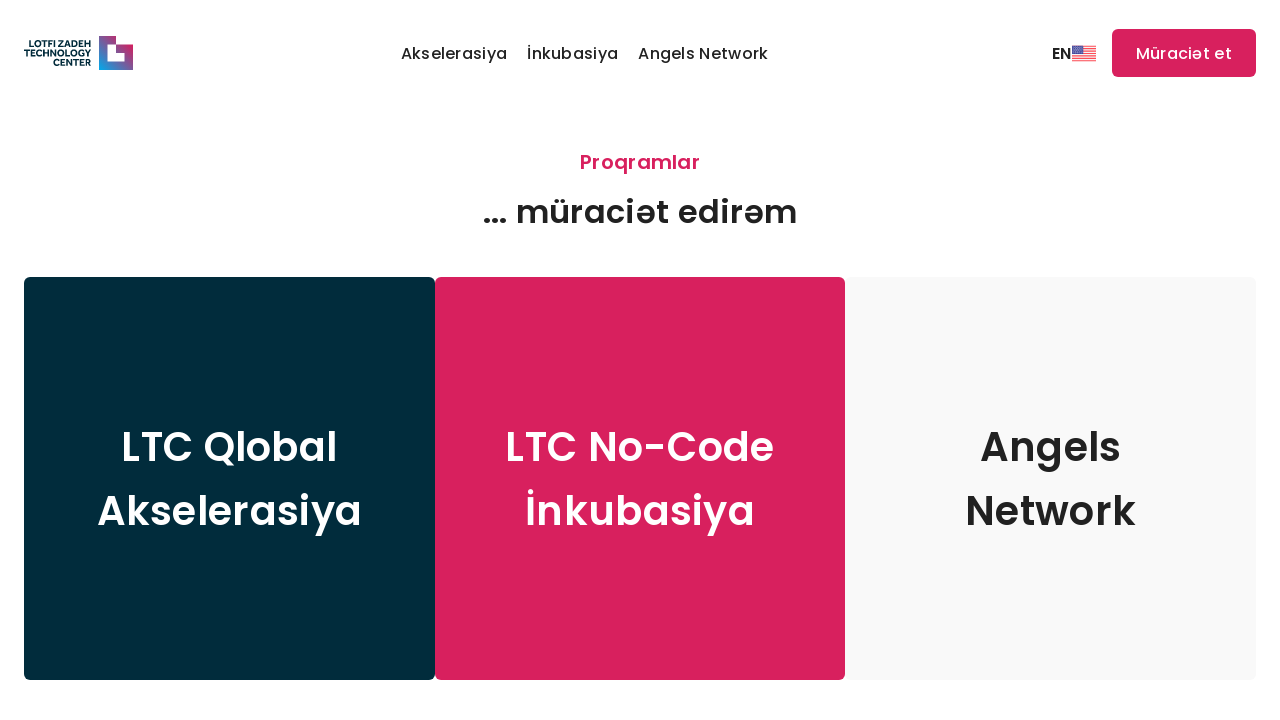

--- FILE ---
content_type: text/html; charset=utf-8
request_url: https://startup.lotfizadeh.az/az/apply-now
body_size: 2206
content:
<!DOCTYPE html>
<html data-wf-page="6470fbfb72b9d65b89cf4c52" data-wf-site="6469d236492ea69c34c4f6d1">
<head>
  <meta charset="utf-8">
  <title>Müraciət et | LTC Startup Program</title>
  <meta name="keywords" content="startup, startup funding, startup accelerator, acceleration program, startup investors, investors for startup, acceleration, investment, venture investment, venture capital, vc, startup vc, investor, angel investor, private investor, incubator, startap, startap maliyyələşdirmə, startap akselerator, startap sürətləndirici, akselerator proqramı, startap investorlar, startap üçün investorlar, akselerasiya, investisiya, vençur investisiyası, vençur kapitalı, investor, mələk investor, özəl investor, inkubasiya, стартап, финансирование стартапа, акселератор стартапов, программа акселерации, стартап инвесторы, инвесторы для стартапа, акселерация, инвестиции, венчурные инвестиции, венчурный капитал, инвестор, бизнес ангел, частный инвестор, инкубатор" />
  <meta content="Müraciət et | LTC Startup Program" property="og:title">
  <meta content="Müraciət et | LTC Startup Program" property="twitter:title">
  <meta content="width=device-width, initial-scale=1" name="viewport">
  <meta property="og:type" content="website">
  <meta property="og:site_name" content="LTC Startup Program">
  <meta property="og:url" content="https://startup.lotfizadeh.az/en/apply-now" />
  <link href="/css/custom.css" rel="stylesheet" type="text/css">
  <link href="/css/normalize.css" rel="stylesheet" type="text/css">
  <link href="/css/style.min.css" rel="stylesheet" type="text/css">
  <link href="/css/main.css" rel="stylesheet" type="text/css">
  <link href="https://fonts.googleapis.com" rel="preconnect">
  <link href="https://fonts.gstatic.com" rel="preconnect" crossorigin="anonymous">
  <script src="https://ajax.googleapis.com/ajax/libs/webfont/1.6.26/webfont.js" type="f2579b15d9ef808695eb17a5-text/javascript"></script>
  <script type="f2579b15d9ef808695eb17a5-text/javascript">WebFont.load({  google: {    families: ["Poppins:regular,500,600"]  }});</script>
  <script type="f2579b15d9ef808695eb17a5-text/javascript">!function(o,c){var n=c.documentElement,t=" w-mod-";n.className+=t+"js",("ontouchstart"in o||o.DocumentTouch&&c instanceof DocumentTouch)&&(n.className+=t+"touch")}(window,document);</script>
  <link href="/images/favicon.png" rel="shortcut icon" type="image/x-icon">
  <link href="/images/webclip.png" rel="apple-touch-icon">
  <link rel="stylesheet" href="https://cdn.jsdelivr.net/gh/freeps2/a7rarpress@main/swiper-bundle.min.css">
</head>
<body>
  <div class="fullscreen">
    <div data-animation="default" data-collapse="medium" data-duration="400" data-easing="ease" data-easing2="ease" role="banner" class="navbar w-nav">
      <div class="wrapper w-container">
        <div class="nav_container">
          <a href="https://www.lotfizadeh.az/" target="_blank" class="brand w-nav-brand"><img src="/images/ltc-logo.svg" alt=""></a>
          <nav role="navigation" class="nav_menu w-nav-menu">
            <div class="mobile-menu">
              <a href="acceleration" class="nav_link w-nav-link">Akselerasiya</a>
              <a href="/incubation" class="nav_link w-nav-link">İnkubasiya</a>
              <a href="angels-network" class="nav_link w-nav-link">Angels Network</a>
              <div class="nav_right mobile">
                <div class="lang">
                  <a href="/en/apply-now" class="lang_item w-inline-block">
                    <div class="text-base">EN</div><img src="/images/en.svg" alt="">
                  </a>
                </div>
                <a href="apply-now" aria-current="page" class="btn_apply menu-mobile w-button w--current">Müraciət et</a>
              </div>
            </div>
          </nav>
          <div class="nav_right">
            <div class="lang">
              <a href="/en/apply-now" class="lang_item w-inline-block">
                <div class="text-base">EN</div><img src="/images/en.svg" alt="">
              </a>
            </div>
            <a href="apply-now" aria-current="page" class="btn_apply w-button w--current">Müraciət et</a>
          </div>
          <div class="menu w-nav-button">
            <div class="w-icon-nav-menu"></div>
          </div>
        </div>
      </div>
    </div>
    <section class="apply-now wf-section">
      <div class="card_wrapper">
        <div class="apply_now-card">
          <h4 class="text-secondary-color">Proqramlar</h4>
          <h2 class="process_heading">... müraciət edirəm</h2>
        </div>
        <div class="apply_card-col">
          <a id="w-node-_089fb0bd-800d-5252-47c4-9535540575c3-89cf4c52" href="http://tally.so/r/w4JzWk" target="_blank" class="apply_for-card bg-primary w-inline-block">
            <div class="apply_for">LTC Qlobal<br>Akselerasiya</div>
          </a>
          <a id="w-node-_4c5c286b-04c4-321e-e24d-6c10c453b7f0-89cf4c52" href="https://tally.so/r/3Xo9kO" target="_blank" class="apply_for-card bg-secondary w-inline-block">
            <div class="apply_for">LTC No-Code<br>İnkubasiya</div>
          </a>
          <a id="w-node-_396f0f91-a360-63c0-4480-8e1167c7d8b3-89cf4c52" href="https://tally.so/r/n07BrZ" target="_blank" class="apply_for-card bg-neutral w-inline-block">
            <div class="apply_for text-dark">Angels<br>Network</div>
          </a>
        </div>
      </div>
    </section>
  </div>
  <script src="https://d3e54v103j8qbb.cloudfront.net/js/jquery-3.5.1.min.dc5e7f18c8.js?site=6469d236492ea69c34c4f6d1" type="f2579b15d9ef808695eb17a5-text/javascript" integrity="sha256-9/aliU8dGd2tb6OSsuzixeV4y/faTqgFtohetphbbj0=" crossorigin="anonymous"></script>
  <script src="/js/main.js" type="f2579b15d9ef808695eb17a5-text/javascript"></script>
  <script src="https://code.jquery.com/jquery-3.7.0.min.js" integrity="sha256-2Pmvv0kuTBOenSvLm6bvfBSSHrUJ+3A7x6P5Ebd07/g=" crossorigin="anonymous" type="f2579b15d9ef808695eb17a5-text/javascript"></script>
  <script src="/js/custom.js" type="f2579b15d9ef808695eb17a5-text/javascript"></script>
<script src="/cdn-cgi/scripts/7d0fa10a/cloudflare-static/rocket-loader.min.js" data-cf-settings="f2579b15d9ef808695eb17a5-|49" defer></script><script defer src="https://static.cloudflareinsights.com/beacon.min.js/vcd15cbe7772f49c399c6a5babf22c1241717689176015" integrity="sha512-ZpsOmlRQV6y907TI0dKBHq9Md29nnaEIPlkf84rnaERnq6zvWvPUqr2ft8M1aS28oN72PdrCzSjY4U6VaAw1EQ==" data-cf-beacon='{"version":"2024.11.0","token":"8890c41cf07f48e4887992851d98089a","r":1,"server_timing":{"name":{"cfCacheStatus":true,"cfEdge":true,"cfExtPri":true,"cfL4":true,"cfOrigin":true,"cfSpeedBrain":true},"location_startswith":null}}' crossorigin="anonymous"></script>
</body>
</html>

--- FILE ---
content_type: text/css; charset=UTF-8
request_url: https://startup.lotfizadeh.az/css/custom.css
body_size: 117
content:
body {  
    -webkit-font-smoothing: antialiased;
    -moz-osx-font-smoothing: grayscale;
    }

    .w-tab-menu::-webkit-scrollbar {
      border: none!important;
      background-color: transparent!important;
   }
  
  .w-tab-menu {
      scrollbar-color: #404040b3 transparent!important; /*firefox*/
   }

	.benefits_card-area:hover .benefits_icon-flex {
  	background-color: unset;
    border: 2px solid #3085a5;
    transition: all .3s;
  }
  .benefits_card-area:hover svg .fill {
   fill: #fff;
  }
   .benefits_card-area:hover svg .stroke {
   stroke: #fff;
  }
       .mission_details {
    -moz-transition: all 1s;
    -ms-transition: all 1s;
    -o-transition: all 1s;
    -webkit-transition: all 1s;
    transition: all 1s;
  }
    .pane_box {
  flex-basis: calc(33.333333% - 32px)!important;
  }
  .card_wrapper {
  height: calc(100vh - 106px);
  }
    .swiper-button-next {
  	width: 3.5rem!important;
    height: 3.5rem!important;
    right: 0rem!important;
    top: 54%!important;
  }
  .swiper-button-prev {
  	  	width: 3.5rem!important;
    height: 3.5rem!important;
        left: 0rem!important;
    top: 54%!important;
  } 
    .apply-now {
  height: calc(100vh - 106px);
  }

  .agenda_tabs-menu .ico {
    transform: rotate(90deg);
  }
  .agenda_tabs-menu .w--current .ico {
    transform: rotate(0deg);
  }
  .agenda_tabs-menu .w--current .ico svg path {
    fill: #d8205e;
  }
  
    @media screen and (max-width: 991px) {
    .nav_menu {height: calc(100vh - 86px);}
    .mission_content-text {font-size: 12px;}
  }
  @media screen and (max-width: 479px) {
    .pane_box {
    flex-basis: 100%!important;
    }
  }

--- FILE ---
content_type: text/css; charset=UTF-8
request_url: https://startup.lotfizadeh.az/css/main.css
body_size: 6161
content:
.w-layout-layout {
  grid-row-gap: 20px;
  grid-column-gap: 20px;
  grid-auto-columns: 1fr;
  justify-content: center;
  padding: 20px;
}

.w-layout-cell {
  flex-direction: column;
  justify-content: flex-start;
  align-items: flex-start;
  display: flex;
}

.w-layout-grid {
  grid-row-gap: 16px;
  grid-column-gap: 16px;
  grid-template-rows: auto auto;
  grid-template-columns: 1fr 1fr;
  grid-auto-columns: 1fr;
  display: grid;
}

body {
  color: #212121;
  letter-spacing: .3px;
  font-family: Poppins, sans-serif;
  font-size: 1rem;
  line-height: 1.6;
}

h1 {
  margin-top: 0;
  margin-bottom: 0;
  font-size: 2.5rem;
  font-weight: 600;
  line-height: 1.6;
}

h2 {
  margin-top: 0;
  margin-bottom: 0;
  font-size: 2rem;
  font-weight: 600;
  line-height: 1.6;
}

h3 {
  margin-top: 0;
  margin-bottom: 0;
  font-size: 1.875rem;
  font-weight: 600;
  line-height: 1.6;
}

h4 {
  margin-top: 0;
  margin-bottom: 0;
  font-size: 1.25rem;
  font-weight: 600;
  line-height: 1.6;
}

p {
  margin-bottom: 0;
}

img {
  width: 100%;
  height: 100%;
  max-width: 100%;
  display: inline-block;
}

.text-large {
  font-size: 1.125rem;
  font-weight: 500;
}

.text-large._600 {
  font-weight: 600;
}

.text-base {
  font-size: 1rem;
  font-weight: 600;
}

.text-base.text-neutral-color.sizing {
  cursor: pointer;
  flex: 1;
}

.text-base.text-neutral-color._500 {
  max-width: 24rem;
  font-weight: 500;
}

.text-base.text-neutral-color.m-500, .text-base.text-neutral-color._w-500 {
  font-weight: 500;
}

.text-base.pb-10 {
  margin-bottom: .625rem;
}

.text-base._500 {
  font-weight: 500;
}

.text-small {
  font-size: .875rem;
  font-weight: 600;
}

.text-small.text-primary {
  color: #012c3c;
}

.text-xsmall {
  font-size: .75rem;
  font-weight: 500;
}

.wrapper {
  max-width: 84.25rem;
  margin-left: auto;
  margin-right: auto;
  padding-left: 1.5rem;
  padding-right: 1.5rem;
}

.text-secondary-color {
  color: #d8205e;
}

.text-secondary-color._600 {
  font-weight: 600;
}

.text-neutral-color {
  color: #a0a0a0;
}

.nav_link {
  padding: .625rem;
  transition: all .3s;
}

.nav_link:hover {
  color: #d8205e;
}

.nav_link.w--current {
  color: #212121;
  border-bottom: 1px solid #d8205e;
}

.navbar {
  z-index: 999;
  background-color: #fff;
  padding-top: 1rem;
  padding-bottom: 1rem;
  position: -webkit-sticky;
  position: sticky;
  top: 0;
}

.nav_right {
  grid-column-gap: .625rem;
  padding-top: .1875rem;
  padding-bottom: .1875rem;
  display: flex;
}

.nav_right.mobile {
  display: none;
}

.lang {
  align-items: center;
  padding: .5rem 1rem;
  display: flex;
}

.nav_menu {
  grid-column-gap: 2rem;
  align-items: center;
  padding-top: .1875rem;
  padding-bottom: .1875rem;
  font-weight: 500;
  display: flex;
}

.btn_apply {
  height: 3rem;
  background-color: #d8205e;
  border-radius: .375rem;
  align-items: center;
  padding: .75rem 1.5rem;
  font-weight: 500;
  transition: all .3s;
  display: flex;
}

.btn_apply:hover {
  background-color: #dc2965;
}

.btn_apply:active {
  background-color: #b81c50;
}

.btn_apply.mt-32 {
  margin-top: 2rem;
}

.nav_container {
  flex: 1;
  justify-content: space-between;
  align-items: center;
  display: flex;
}

.lang_item {
  grid-column-gap: .3125rem;
  color: #212121;
  align-items: center;
  text-decoration: none;
  transition: all .3s;
  display: flex;
}

.lang_item:hover {
  color: #d8205e;
}

.brand {
  padding-top: 1.25rem;
  padding-bottom: 1.25rem;
}

.brand.w--current {
  justify-content: center;
  align-items: center;
  display: flex;
}

.hero_brand {
  width: 100%;
  justify-content: space-between;
  margin-top: 1.5rem;
  padding-top: 1rem;
  padding-bottom: 1rem;
  padding-right: 2rem;
  display: flex;
}

.brand_box {
  grid-column-gap: 1rem;
  filter: contrast(0%) grayscale();
  align-items: center;
  padding-top: .625rem;
  padding-bottom: .625rem;
  transition: all .3s;
  display: flex;
}

.brand_box:hover {
  filter: none;
}

.hero_content {
  max-width: 33.125rem;
  flex-direction: column;
  margin-bottom: 3.5rem;
  display: flex;
}

.hero_container {
  flex: 1;
  padding-left: 0;
  padding-right: 0;
}

.hero_image {
  height: 28.75rem;
}

.hero {
  padding-top: 2.5rem;
  padding-bottom: 2.5rem;
}

.hero_image-box {
  height: 100%;
  object-fit: cover;
  border-radius: .375rem;
}

.hero_heading {
  margin-top: .5rem;
  margin-bottom: 1rem;
}

.m_image {
  object-fit: cover;
  border-top-right-radius: .375rem;
  border-bottom-right-radius: .375rem;
}

.mission_heading {
  color: #fff;
  margin-top: .5rem;
  margin-bottom: 1rem;
}

.mission_details {
  max-height: 4.8rem;
  max-width: 53rem;
  color: #f1f1f1;
  text-align: center;
  font-weight: 500;
  overflow: hidden;
}

.mission_content {
  grid-row-gap: 1.5rem;
  color: #fff;
  flex-direction: column;
  padding: 2rem 1.5rem;
  display: flex;
  width: 100%;
}

.mission_image {
  height: 100%;
  min-width: 13rem;
}

.mission_title {
  flex-direction: column;
  justify-content: center;
  align-items: center;
  display: flex;
}

.mission_cell {
  flex: 1;
  margin-top: 2.5rem;
  padding: 0;
}

.mission {
  background-color: #012c3c;
  padding-top: 2.5rem;
  padding-bottom: 2.5rem;
}

.mission_box {
  background-color: #053d52;
  border-radius: .375rem;
  flex-direction: row;
  justify-content: space-between;
  align-items: flex-start;
}

.benefits_card {
  grid-column-gap: 1rem;
  grid-row-gap: 1rem;
  grid-template-columns: 1fr 1fr 1fr 1fr 1fr 1fr;
  grid-template-areas: ".";
  margin-top: 2.5rem;
}

.benefits_icon {
  border: 2px solid #fbfbfb;
  border-radius: 100%;
}

.benefits {
  padding-top: 2.5rem;
  padding-bottom: 2.5rem;
}

.benefits_content {
  grid-column-gap: 1.5rem;
  align-items: center;
  display: flex;
}

.benefits_card-area {
  border-radius: .375rem;
  padding: 1.5rem;
  transition: all .3s;
  box-shadow: 0 4px 12px rgba(0, 0, 0, .04);
}

.benefits_card-area:hover {
  color: #fff;
  background-color: #3085a5;
}

.apply {
  padding-top: 2.5rem;
  padding-bottom: 2.5rem;
}

.apply.pb-0 {
  padding-bottom: 0;
}

.apply_card {
  background-image: linear-gradient(rgba(0, 0, 0, .85), rgba(0, 0, 0, .85)), url('../images/5ddcac4e79596442ac1029c0f57befd3.jpg');
  background-position: 0 0, 0%;
  background-repeat: repeat, no-repeat;
  background-size: auto, cover;
  background-attachment: scroll, fixed;
  padding-top: 5.75rem;
  padding-bottom: 5.75rem;
}

.apply_content {
  grid-row-gap: 3.5rem;
  color: #fff;
  text-align: center;
  flex-direction: column;
  align-items: center;
  display: flex;
}

.gray-300 {
  color: #909090;
}

.slider_mask {
  height: auto;
  margin-top: 5rem;
  overflow: hidden;
}

.hide {
  display: none;
}

.carousel_left {
  max-width: 11.875rem;
}

.graduates {
  padding-top: 2.5rem;
  padding-bottom: 2.5rem;
  display: none;
}

.slider_arrow-wrapper {
  width: 3.5rem;
  height: 3.5rem;
  background-color: #f3f3f3;
  border-radius: 100%;
  justify-content: center;
  align-items: center;
  padding: 1rem;
  display: flex;
  top: -76px;
  bottom: auto;
  left: auto;
  right: 0%;
}

.slider_arrow-wrapper.next-button {
  background-color: #d8205e;
}

.slider_arrow-wrapper.next-button:hover {
  background-color: #dc2965;
}

.slider_arrow-wrapper.back-button {
  right: 76px;
}

.slider_box-desc {
  color: #a0a0a0;
  font-size: .875rem;
  font-weight: 500;
}

.slider {
  height: auto;
  background-color: rgba(0, 0, 0, 0);
}

.graduates_carousel {
  grid-column-gap: .625rem;
  align-items: flex-start;
  display: flex;
}

.slide_box {
  border-radius: .375rem;
  padding: 1rem 1.25rem;
  box-shadow: 0 4px 12px rgba(0, 0, 0, .04);
}

.slider_area {
  overflow: hidden;
}

.slide_container {
  grid-column-gap: .625rem;
  grid-row-gap: .625rem;
  flex-direction: column;
  grid-template-rows: auto auto;
  grid-template-columns: 1fr 1fr 1fr;
  grid-auto-columns: 1fr;
  display: grid;
}

.slider_box-title {
  color: #444;
  margin-top: .5rem;
  margin-bottom: 1rem;
  font-size: 1.125rem;
  font-weight: 600;
}

.ico {
  justify-content: center;
  align-items: center;
  display: flex;
}

.ico.left {
  justify-content: flex-start;
}

.resources {
  text-align: center;
  padding-top: 2.5rem;
  padding-bottom: 2.5rem;
}

.resources_container {
  grid-column-gap: 1.25rem;
  grid-row-gap: 1rem;
  grid-template-rows: auto auto auto;
  grid-template-columns: 1fr 1fr 1fr;
  margin-top: 2.5rem;
}

.resources_box {
  grid-column-gap: 1.5rem;
  color: #fff;
  background-color: #000;
  border-radius: .375rem;
  align-items: center;
  padding: 1.625rem 3.1875rem;
  display: flex;
}

.resources_box.dark-orange {
  background-color: #ff5b35;
}

.resources_box.red {
  background-color: #ff3c00;
}

.resources_box.red.center {
  justify-content: center;
}

.resources_box.green {
  background-color: #09c269;
}

.resources_box.magenta {
  background-color: #2e1a4f;
}

.resources_box.orange {
  background-color: #ff841a;
}

.resources_box.light-orange {
  background-color: #f90;
}

.resources_box-icon {
  width: 4rem;
  height: 4rem;
  border: 2px solid #fff;
  border-radius: 100%;
  justify-content: center;
  align-items: center;
  display: flex;
}

.benefits_icon-flex {
  width: 3.5rem;
  height: 3.5rem;
  background-color: #f5f5f5;
  border: 2px solid #fff;
  border-radius: 100%;
  justify-content: center;
  align-items: center;
  display: flex;
}

.process {
  background-color: #f9f9f9;
  padding-top: 1.5rem;
  padding-bottom: 1.5rem;
  display: block;
}

.process_container {
  text-align: center;
}

.selection_process {
  padding-top: 2.5rem;
  padding-bottom: 2rem;
}

.process_heading {
  color: #212121;
  margin-top: .5rem;
  margin-bottom: 1rem;
}

.process_desc {
  color: #a0a0a0;
  font-size: .875rem;
  font-weight: 500;
}

.process_tab-container {
  margin-top: 1.5rem;
}

.tab_menu {
  height: 100%;
  grid-column-gap: 1.125rem;
  align-items: center;
  display: flex;
  overflow: scroll;
}

.tab_content {
  margin-top: 1rem;
  padding-bottom: .5rem;
}

.tab_menu-link {
  background-color: rgba(0, 0, 0, 0);
  border-bottom: 2px solid rgba(0, 0, 0, 0);
  flex: none;
  padding: 1.25rem 1.875rem;
}

.tab_menu-link.w--current {
  color: #d8205e;
  background-color: rgba(0, 0, 0, 0);
  border-bottom: 2px solid #d8205e;
}

.tab_menu-link.gray-200 {
  color: #a0a0a0;
}

.tab_menu-link.gray-200.w--current {
  color: #d8205e;
}

.tab_pane-box {
  grid-column-gap: 1rem;
  grid-row-gap: 1rem;
  flex-wrap: wrap;
  align-content: space-between;
  display: flex;
}

.pane_box {
  text-align: center;
  border-radius: .375rem;
  flex: 1;
  justify-content: center;
  align-self: stretch;
  align-items: center;
  padding-top: 2.75rem;
  padding-bottom: 2.75rem;
  display: flex;
  box-shadow: 0 4px 12px rgba(0, 0, 0, .04);
}

.apply_card-3 {
  background-image: linear-gradient(rgba(0, 0, 0, .85), rgba(0, 0, 0, .85)), url('../images/80ee2ba7f4dafb8ccadf223a4e8b18ad.jpeg');
  background-position: 0 0, 0 0;
  background-repeat: repeat, no-repeat;
  background-size: auto, cover;
  background-attachment: scroll, fixed;
  padding-top: 5.75rem;
  padding-bottom: 5.75rem;
}

.agenda {
  padding-top: 2.5rem;
  padding-bottom: 2.5rem;
}

.agenda_tabs-menu {
  flex-direction: column;
  flex: 0 33.333%;
  align-self: flex-end;
  display: flex;
}

.agenda_tabs {
  display: flex;
}

.agenda_tabs-content {
  flex: 1;
}

.agenda_tab-link {
  grid-column-gap: 1.125rem;
  color: #a0a0a0;
  background-color: rgba(0, 0, 0, 0);
  justify-content: space-between;
  align-items: center;
  padding: 1.25rem 1.5rem;
  display: flex;
}

.agenda_tab-link.w--current {
  color: #d8205e;
  background-color: rgba(0, 0, 0, 0);
  display: flex;
}

.agenda_tab-pane {
  height: 36.5625rem;
  padding-left: .625rem;
  padding-right: .625rem;
}

.agenda_heading {
  margin-top: .5rem;
  margin-bottom: 1.5rem;
}

.footer {
  background-color: #012c3c;
  padding-top: 5.4375rem;
  padding-bottom: 5.4375rem;
}

.footnote {
  padding-top: 2.1875rem;
  padding-bottom: 2.1875rem;
}

.flex {
  justify-content: space-between;
  align-items: center;
  display: flex;
}

.email, .phone {
  color: #fff;
  text-decoration: none;
}

.social {
  grid-column-gap: 2.5rem;
  align-self: center;
  align-items: center;
  display: flex;
}

.social-icon {
  display: flex;
}

.testimonials {
  display: none;
}

.faq {
  background-color: #f9f9f9;
  flex-direction: column;
  justify-content: center;
  align-items: center;
  padding-top: 2.5rem;
  padding-bottom: 2.5rem;
  display: flex;
}

.center {
  text-align: center;
}

.faq_heading {
  margin-top: .5rem;
  margin-bottom: 1rem;
}

.faq_desc {
  color: #a0a0a0;
  font-size: .875rem;
  font-weight: 500;
}

.faq_container {
  max-width: 62.75rem;
  grid-row-gap: .5rem;
  flex-direction: column;
  margin-top: 3.3125rem;
  display: flex;
}

.faq_box {
  background-color: #fff;
  border-radius: .375rem;
  flex-direction: column;
  padding: 1.5rem 1.5rem .875rem;
  display: flex;
}

.faq_accordion {
  cursor: pointer;
  justify-content: space-between;
  align-items: flex-start;
  padding-top: .5rem;
  padding-bottom: .5rem;
  display: flex;
}

.faq_content {
  margin-top: .625rem;
  overflow: hidden;
}

.agenda_tabs-text {
  text-align: center;
  flex: 1;
  font-size: 1.125rem;
  font-weight: 600;
}

.agenda_pane-box {
  text-align: center;
  border-radius: .375rem;
  flex-direction: row;
  flex: 1;
  justify-content: center;
  align-self: stretch;
  align-items: center;
  margin-bottom: .625rem;
  display: flex;
  box-shadow: 0 4px 12px rgba(0, 0, 0, .04);
}

.agenda_header {
  z-index: 1;
  width: 33.333%;
  padding-right: 1.875rem;
  position: absolute;
}

.agenda_flex {
  height: 100%;
  flex-direction: column;
  justify-content: space-between;
  display: flex;
}

.agenda_desc {
  max-width: 25.625rem;
  color: #a0a0a0;
  font-size: .875rem;
  font-weight: 500;
}

.process_timeline {
  background-image: url('../images/linear.svg');
  background-position: 0 70%;
  background-repeat: repeat-x;
  background-size: cover;
  justify-content: center;
  align-items: center;
  margin-top: 3.75rem;
  margin-bottom: 1.5rem;
}

.timeline_grid {
  height: 24rem;
  grid-column-gap: 3.6rem;
  grid-row-gap: 0px;
  grid-template-rows: auto;
  grid-template-columns: 1fr 1fr 1fr 1fr 1fr;
}

.timeline_icon-box {
  width: 4.6875rem;
  height: 4.6875rem;
  background-color: #fff;
  border: 2px solid #fff;
  border-radius: 100%;
  justify-content: center;
  align-items: center;
  margin-top: .375rem;
  margin-bottom: 1rem;
  display: flex;
}

.timeline_box-ico {
  width: 4rem;
  height: 4rem;
  background-color: #012c3c;
  border: 2px solid #fbfbfb;
  border-radius: 100%;
  justify-content: center;
  align-items: center;
  display: flex;
}

.timeline {
  height: 24rem;
  flex-direction: column;
  justify-content: center;
  align-items: center;
  display: flex;
}

.timeline.top {
  justify-content: flex-start;
}

.timeline.top.text-align-center {
  text-align: center;
}

.timeline.bottom {
  justify-content: flex-end;
}

.resources_box-avatar {
  width: 3.5rem;
  height: 3.5rem;
  background-color: #f5f5f5;
  border: 2px solid #fbfbfb;
  border-radius: 100%;
  justify-content: center;
  align-items: center;
  display: flex;
}

.fullscreen {
  height: 100vh;
  flex-direction: column;
}

.apply_now-card {
  flex-direction: column;
  align-items: center;
  padding-top: 2.5rem;
  padding-bottom: 1.5rem;
  display: flex;
}

.apply_for {
  color: #fff;
  text-align: center;
  font-size: 2.5rem;
  font-weight: 600;
}

.apply_for.text-dark {
  color: #212121;
}

.apply_for-card {
  border-radius: .375rem;
  flex: 1;
  justify-content: center;
  align-items: center;
  text-decoration: none;
  display: flex;
}

.apply_for-card.bg-primary {
  background-color: #012c3c;
  align-items: center;
}

.apply_for-card.bg-secondary {
  background-color: #d8205e;
}

.apply_for-card.bg-neutral {
  background-color: #f9f9f9;
}

.apply_card-col {
  grid-column-gap: 1.5rem;
  flex: 1;
  align-self: stretch;
  display: flex;
}

.card_wrapper {
  max-width: 84.25rem;
  flex-direction: column;
  margin-left: auto;
  margin-right: auto;
  padding-bottom: 2.5rem;
  padding-left: 1.5rem;
  padding-right: 1.5rem;
  display: flex;
}

.flex-vertical, .process_title {
  flex-direction: column;
  align-items: center;
  display: flex;
}

.mobile-menu {
  grid-column-gap: 2rem;
  display: flex;
}

.hero_brand-mobile {
  width: 100%;
  justify-content: space-between;
  margin-top: 1.5rem;
  padding-top: 1rem;
  padding-bottom: 1rem;
  padding-right: 2rem;
  display: none;
}

.modules {
  padding-top: 2.5rem;
  padding-bottom: 2.5rem;
  position: relative;
}

.modules_container {
  align-items: flex-start;
  display: flex;
}

.modules_fixed {
  width: 26.875rem;
  flex-direction: column;
  align-items: flex-start;
  display: flex;
  position: -webkit-sticky;
  position: sticky;
  top: 8rem;
}

.modules_content {
  grid-row-gap: .625rem;
  flex-direction: column;
  flex: 1;
  padding: .625rem;
  display: flex;
}

.modules_heading {
  margin-top: .5rem;
  margin-bottom: 1rem;
}

.modules_box {
  border-radius: .375rem;
  flex: 1;
  align-self: stretch;
  align-items: center;
  padding: 2.5rem 4.5rem;
  display: flex;
  box-shadow: 0 4px 12px rgba(0, 0, 0, .04);
}

.apply_card-4 {
  background-image: linear-gradient(rgba(0, 0, 0, .85), rgba(0, 0, 0, .85)), url('../images/c4236208f3deab3061bb48da80ff4e89.jpeg');
  background-position: 0 0, 0 0;
  background-repeat: repeat, no-repeat;
  background-size: auto, cover;
  background-attachment: scroll, fixed;
  padding-top: 5.75rem;
  padding-bottom: 5.75rem;
}

.selection {
  text-align: center;
  padding-top: 2.5rem;
  padding-bottom: 2.5rem;
}

.selction_cell {
  grid-column-gap: 16px;
  grid-row-gap: 16px;
  grid-template-rows: auto auto;
  grid-template-columns: 1fr 1fr;
  grid-auto-columns: 1fr;
  margin-top: 1.5rem;
  display: grid;
}

.mentor {
  background-color: #f9f9f9;
  padding-top: 2.5rem;
  padding-bottom: 2.5rem;
}

.mentor_heading {
  flex-direction: column;
  align-items: center;
  margin-bottom: 2.5rem;
  display: flex;
}

.slide-container.swiper {
  width: 100%;
}

.card {
  background-color: #fff;
  border-radius: .375rem;
  padding: .5rem .5rem 2.5rem;
}

.card-image {
  height: 11.25rem;
}

.card-img {
  border-radius: .375rem;
}

.card-content {
  grid-row-gap: .5rem;
  flex-direction: column;
  padding-left: .25rem;
  padding-right: .25rem;
  display: flex;
}

.name {
  margin-top: 1rem;
  font-size: 1.125rem;
  font-weight: 600;
}

.title {
  color: #aaa;
  font-size: .875rem;
  font-weight: 500;
}

.swiper-button-next {
  width: 3.5rem;
  height: 3.5rem;
  background-color: #d8205e;
  border-radius: 100%;
  justify-content: center;
  align-items: center;
  display: flex;
}

.swiper-button-prev {
  width: 3.5rem;
  height: 3.5rem;
  background-color: #f3f3f3;
  border-radius: 100%;
  justify-content: center;
  align-items: center;
  display: flex;
}

.m_heading-text {
  margin-top: .5rem;
}

.partnerships {
  padding-top: 2.5rem;
  padding-bottom: 2.5rem;
}

.partners-logo {
  flex-direction: row;
  justify-content: center;
  display: flex;
}

.p_logo {
  width: 31.25rem;
  height: 31.25rem;
}

.benefits_fixed {
  width: 26rem;
  flex-direction: column;
  align-items: flex-start;
  display: flex;
  position: -webkit-sticky;
  position: sticky;
  top: 8rem;
}

.benefits_right-col {
  grid-column-gap: 1.25rem;
  grid-row-gap: 1.25rem;
  flex-direction: column;
  flex: 1;
  grid-template-rows: auto auto;
  grid-template-columns: 1fr 1fr;
  grid-auto-columns: 1fr;
  padding: .625rem;
  display: grid;
}

.investor-benefits {
  background-color: #f9f9f9;
  padding-top: 2.5rem;
  padding-bottom: 2.5rem;
  position: relative;
}

.benefits_box {
  background-color: #fff;
  border-radius: .375rem;
  padding: 2rem 1.5rem;
}

.benefits_title {
  margin-top: 1.5rem;
  margin-bottom: 1.5rem;
  font-weight: 600;
}

.benefits_desc {
  color: #a0a0a0;
  font-weight: 600;
}

.benefits_desc.text-large._w-500 {
  font-weight: 500;
}

.process_date {
  text-align: center;
  font-size: 1.125rem;
  font-weight: 600;
}

.process_name {
  text-align: center;
  font-weight: 500;
}

.process_details {
  color: #a0a0a0;
  text-align: center;
  font-size: .875rem;
  font-weight: 500;
}

.process_details_center {
  text-align: center;
  font-size: 1rem;
  font-weight: 500;
}

@media screen and (min-width: 1920px) {
  .process_timeline {
    background-position: 0 64%;
    background-repeat: repeat-x;
    background-size: cover;
  }
}

@media screen and (max-width: 991px) {
  h1 {
    font-size: 1.75rem;
  }

  h2 {
    font-size: 1.5rem;
  }

  h3 {
    font-size: 1.375rem;
  }

  h4, .text-large {
    font-size: 1rem;
  }

  .text-base {
    font-size: .875rem;
  }

  .text-small {
    font-size: .75rem;
  }

  .nav_link {
    flex: none;
    justify-content: center;
    align-items: center;
    padding: 1.25rem 4rem;
  }

  .navbar {
    padding-top: .625rem;
    padding-bottom: .625rem;
  }

  .nav_right {
    display: none;
  }

  .nav_right.mobile {
    grid-row-gap: 1rem;
    flex-direction: column-reverse;
    align-items: center;
    padding-top: 2rem;
    padding-bottom: 2rem;
    display: flex;
  }

  .nav_menu {
    background-color: #fff;
    flex-direction: column;
  }

  .brand {
    padding-top: 1rem;
    padding-bottom: 1rem;
  }

  .hero {
    padding-top: 3rem;
    padding-bottom: 3rem;
  }

  .mission {
    padding-top: 1.25rem;
    padding-bottom: 1.25rem;
  }

  .benefits_card {
    grid-template-rows: auto;
    grid-template-columns: 1fr 1fr;
  }

  .benefits, .apply {
    padding-top: 1.25rem;
    padding-bottom: 1.25rem;
  }

  .carousel_left {
    max-width: 11.125rem;
  }

  .graduates {
    padding-top: 1.25rem;
    padding-bottom: 1.25rem;
  }

  .graduates_carousel {
    flex-direction: column;
  }

  .slide_container {
    grid-template-rows: auto;
    grid-template-columns: 1fr 1fr;
  }

  .resources {
    padding-top: 1.25rem;
    padding-bottom: 1.25rem;
  }

  .resources_container {
    grid-row-gap: 1.25rem;
    grid-template-rows: auto;
    grid-template-columns: 1fr 1fr;
  }

  .process {
    padding-top: 1.25rem;
    padding-bottom: 1.25rem;
  }

  .process_timeline {
    background-image: url('../images/vertical-linear.svg');
    background-position: 50%;
    background-repeat: no-repeat;
    background-size: auto;
  }

  .timeline_grid {
    height: 100%;
    grid-row-gap: 3.75rem;
    grid-template-rows: auto auto;
    grid-template-columns: 1fr;
  }

  .timeline.top {
    height: 100%;
    grid-column-gap: .375rem;
    flex-direction: row;
    justify-content: center;
  }

  .timeline.bottom {
    height: 100%;
    grid-column-gap: .5rem;
    flex-direction: row;
    justify-content: center;
  }

  .menu {
    padding: .75rem;
  }

  .menu.w--open {
    background-color: #d8205e;
    border-radius: .375rem;
  }

  .flex-vertical {
    grid-column-gap: .5rem;
    flex-direction: row;
  }

  .process_title {
    max-width: 18.75rem;
  }

  .process_title.align-right {
    align-items: flex-end;
  }

  .process_title.left {
    align-items: flex-start;
  }

  .process_title.right {
    align-items: flex-end;
  }

  .mobile-menu {
    flex-direction: column;
    display: flex;
  }

  .modules_container {
    grid-row-gap: 2.5rem;
    flex-direction: column;
    align-items: center;
  }

  .modules_fixed {
    width: 100%;
    text-align: center;
    align-self: center;
    position: static;
  }

  .modules_content {
    align-self: stretch;
  }

  .benefits_fixed {
    width: 100%;
    text-align: center;
    align-self: center;
    align-items: center;
    position: static;
  }

  .benefits_right-col {
    align-self: stretch;
  }

  .benefits_box {
    padding-top: 1rem;
    padding-bottom: 1rem;
  }

  .process_date {
    font-size: 1rem;
  }

  .process_name.left {
    text-align: left;
  }

  .process_name.right {
    text-align: right;
  }

  .process_details.left {
    text-align: left;
  }

  .process_details.right {
    text-align: right;
  }

  .process_details_center {
    font-size: .875rem;
  }
}

@media screen and (max-width: 767px) {
  h1 {
    font-size: 1.625rem;
  }

  h2 {
    font-size: 1.25rem;
  }

  h3 {
    font-size: 1.125rem;
  }

  .text-large {
    font-size: .875rem;
  }

  .text-base {
    font-size: .75rem;
  }

  .wrapper {
    padding-left: 1rem;
    padding-right: 1rem;
  }

  .btn_apply {
    width: 100%;
    justify-content: center;
  }

  .hero_brand {
    justify-content: space-between;
    padding-right: 0;
    display: none;
  }

  .hero_content {
    max-width: 100%;
    margin-bottom: 2rem;
  }

  .hero_container {
    grid-column-gap: 1.5rem;
    grid-row-gap: 1.5rem;
    padding-top: 0;
    padding-bottom: 0;
  }

  .hero {
    padding-top: 1rem;
    padding-bottom: 1rem;
  }

  .hero_brand-mobile {
    justify-content: space-between;
    padding-right: 0;
    display: flex;
  }

  .process_date {
    font-size: .875rem;
  }

  .process_details_center {
    font-size: .75rem;
  }
}

@media screen and (max-width: 479px) {
  .text-base.text-neutral-color.sizing.text-14 {
    font-size: .875rem;
  }

  .wrapper {
    max-width: 100%;
  }

  .wrapper.agenda-wrapper {
    flex-direction: column;
    display: flex;
  }

  .nav_link {
    text-align: center;
    flex: 0 auto;
    align-self: stretch;
    margin-left: 0;
    margin-right: 0;
  }

  .nav_right.mobile {
    padding-left: 1rem;
    padding-right: 1rem;
  }

  .btn_apply.menu-mobile {
    justify-content: center;
    align-self: stretch;
  }

  .brand_box.gap-0-5 {
    grid-column-gap: .5rem;
  }

  .hero_image {
    height: 15.625rem;
  }

  .mission_details {
    max-height: 7.2rem;
  }

  .mission_content {
    grid-row-gap: 1rem;
    padding: 1rem;
  }

  .mission_image {
    display: none;
  }

  .mission_title {
    padding-top: .625rem;
  }

  .mission_cell {
    margin-top: 1.25rem;
  }

  .mission {
    padding-top: 1rem;
    padding-bottom: 1rem;
  }

  .benefits_card {
    grid-column-gap: .625rem;
    grid-row-gap: .625rem;
    grid-template-columns: 1fr;
    margin-top: 1.25rem;
  }

  .benefits_card-area {
    padding-top: 1.125rem;
    padding-bottom: 1.125rem;
  }

  .apply {
    padding-top: 1rem;
    padding-bottom: 1rem;
  }

  .apply_card {
    padding-top: 2rem;
    padding-bottom: 2rem;
  }

  .slider_mask {
    margin-top: 7rem;
  }

  .graduates {
    padding-top: 1rem;
    padding-bottom: 1rem;
  }

  .slider_arrow-wrapper.next-button {
    left: 76px;
    right: auto;
  }

  .slider_arrow-wrapper.back-button {
    left: 0;
    right: auto;
  }

  .slide_container {
    grid-template-columns: 1fr;
  }

  .resources {
    padding-top: 1rem;
    padding-bottom: 1rem;
  }

  .resources_container {
    grid-column-gap: .5rem;
    grid-row-gap: .5rem;
    grid-template-columns: 1fr;
    margin-top: 1.25rem;
  }

  .resources_box {
    padding: 1.5rem;
  }

  .resources_box.red.center {
    justify-content: flex-start;
  }

  .process, .selection_process {
    padding-top: 1rem;
    padding-bottom: 1rem;
  }

  .process_heading {
    margin-bottom: 0;
  }

  .process_desc {
    font-size: .75rem;
  }

  .pane_box {
    flex: 0 50%;
  }

  .apply_card-3 {
    padding-top: 1.875rem;
    padding-bottom: 1.875rem;
  }

  .agenda {
    padding-top: 1rem;
    padding-bottom: 1rem;
  }

  .agenda_tabs-menu {
    align-self: stretch;
    align-items: stretch;
  }

  .agenda_tabs {
    flex-direction: column;
  }

  .agenda_heading {
    margin-bottom: 1rem;
  }

  .footer {
    padding-top: 1.25rem;
    padding-bottom: 1.25rem;
  }

  .flex {
    grid-row-gap: 2rem;
    flex-direction: column;
    align-items: flex-start;
  }

  .social {
    align-self: flex-start;
  }

  .faq {
    padding-top: 1rem;
    padding-bottom: 1rem;
  }

  .faq_desc {
    font-size: .75rem;
  }

  .faq_container {
    margin-top: 1.25rem;
  }

  .agenda_tabs-text {
    font-size: 1rem;
  }

  .agenda_pane-box {
    padding-top: 2.5rem;
    padding-bottom: 2.5rem;
  }

  .agenda_header {
    width: 100%;
    flex-direction: column;
    align-items: center;
    padding-right: 0;
    display: flex;
    position: relative;
  }

  .agenda_desc {
    max-width: 100%;
    font-size: .75rem;
  }

  .process_timeline {
    margin-top: 2rem;
  }

  .apply_for {
    font-size: 1.25rem;
  }

  .apply_card-col {
    grid-column-gap: .5rem;
    grid-row-gap: .5rem;
    grid-template-rows: auto;
    grid-template-columns: 1fr;
    grid-auto-columns: 1fr;
    display: grid;
  }

  .card_wrapper {
    padding-left: 1rem;
    padding-right: 1rem;
  }

  .process_title, .process_title.align-right {
    align-items: center;
  }

  .mobile-menu {
    height: 100%;
    grid-row-gap: .5rem;
    padding-left: 1rem;
    padding-right: 1rem;
  }

  .hero_brand-mobile {
    padding-top: .5rem;
    padding-bottom: .5rem;
  }

  .benefits_heading {
    text-align: center;
  }

  .modules {
    padding-top: 1rem;
    padding-bottom: 1rem;
  }

  .modules_fixed {
    align-items: center;
  }

  .modules_content {
    padding-left: 0;
    padding-right: 0;
  }

  .modules_box {
    flex: 0 50%;
    padding: 2.25rem 1.5rem;
  }

  .apply_card-4 {
    padding-top: 1.875rem;
    padding-bottom: 1.875rem;
  }

  .selction_cell {
    grid-template-columns: 1fr;
  }

  .partners-logo {
    flex-direction: column;
  }

  .p_logo {
    width: 100%;
    height: 100%;
  }

  .benefits_right-col {
    grid-template-columns: 1fr;
    padding-left: 0;
    padding-right: 0;
  }

  .investor-benefits {
    padding-top: 1rem;
    padding-bottom: 1rem;
  }

  .process_details_center.left {
    text-align: left;
  }

  .process_details_center.right {
    text-align: right;
  }
}

#w-node-f7e8c1cb-6d2d-d127-04aa-2d532d271176-34c4f6dc {
  grid-template-rows: auto;
  grid-template-columns: 1fr 1fr;
  display: grid;
}

#w-node-f7e8c1cb-6d2d-d127-04aa-2d532d271177-34c4f6dc, #w-node-f7e8c1cb-6d2d-d127-04aa-2d532d271189-34c4f6dc {
  grid-area: span 1 / span 1 / span 1 / span 1;
}

#w-node-_5213732f-3f51-574a-45cd-c8ec08f2d3d5-34c4f6dc {
  grid-template-rows: auto auto;
  grid-template-columns: 1fr 1fr;
}

#w-node-_5213732f-3f51-574a-45cd-c8ec08f2d3d6-34c4f6dc, #w-node-_5213732f-3f51-574a-45cd-c8ec08f2d3de-34c4f6dc, #w-node-_5213732f-3f51-574a-45cd-c8ec08f2d3e6-34c4f6dc, #w-node-_5213732f-3f51-574a-45cd-c8ec08f2d3ee-34c4f6dc {
  grid-area: span 1 / span 1 / span 1 / span 1;
}

#w-node-_02f6b744-3369-2072-7c72-d462f9b3dac3-34c4f6dc, #w-node-_02f6b744-3369-2072-7c72-d462f9b3dac9-34c4f6dc, #w-node-_02f6b744-3369-2072-7c72-d462f9b3dacf-34c4f6dc, #w-node-_02f6b744-3369-2072-7c72-d462f9b3dad5-34c4f6dc, #w-node-_02f6b744-3369-2072-7c72-d462f9b3dadb-34c4f6dc, #w-node-_02f6b744-3369-2072-7c72-d462f9b3dae1-34c4f6dc {
  grid-area: span 1 / span 2 / span 1 / span 2;
}

#w-node-_02f6b744-3369-2072-7c72-d462f9b3dae7-34c4f6dc, #w-node-_02f6b744-3369-2072-7c72-d462f9b3daed-34c4f6dc {
  grid-area: span 1 / span 3 / span 1 / span 3;
}

#w-node-f2120851-e0a4-0558-701f-dea78e2bfb57-34c4f6dc, #w-node-f2120851-e0a4-0558-701f-dea78e2bfb5e-34c4f6dc, #w-node-f2120851-e0a4-0558-701f-dea78e2bfb65-34c4f6dc, #w-node-f2120851-e0a4-0558-701f-dea78e2bfb6c-34c4f6dc, #w-node-f2120851-e0a4-0558-701f-dea78e2bfb73-34c4f6dc, #w-node-f2120851-e0a4-0558-701f-dea78e2bfb7a-34c4f6dc, #w-node-_801dd6ee-e75a-c2ff-a40a-73928db3413d-34c4f6dc, #w-node-_801dd6ee-e75a-c2ff-a40a-73928db34144-34c4f6dc, #w-node-_801dd6ee-e75a-c2ff-a40a-73928db3414b-34c4f6dc, #w-node-_801dd6ee-e75a-c2ff-a40a-73928db34152-34c4f6dc, #w-node-_801dd6ee-e75a-c2ff-a40a-73928db34159-34c4f6dc, #w-node-_801dd6ee-e75a-c2ff-a40a-73928db34160-34c4f6dc, #w-node-_176518c7-d76f-402c-4e25-13c4976a317a-34c4f6dc, #w-node-e3f72598-3a58-e06c-f958-8e7d8018221a-34c4f6dc, #w-node-c3cd44e8-4e75-2e7f-16fc-b0327278e8d2-34c4f6dc, #w-node-_2bc84a50-01e7-5eb8-0091-0dcb3f6cf148-34c4f6dc, #w-node-_604b1256-5bd2-20a4-2a06-48977e2c5b5a-34c4f6dc, #w-node-_06be4a23-9b9d-ff31-fd4d-d1979f6a7cfd-34c4f6dc, #w-node-aadb951b-fc0c-a5be-e3d8-0159d127e54a-34c4f6dc, #w-node-fd8b402d-4e96-74fd-9e5b-cfe855aa6689-34c4f6dc, #w-node-e7829ea6-f9fb-3cb2-d3f5-6abd84e56e6f-34c4f6dc {
  grid-area: span 1 / span 1 / span 1 / span 1;
}

#w-node-d8584299-9660-7932-f751-4e10c103839f-34c4f6dc {
  grid-area: span 1 / span 3 / span 1 / span 3;
}

#w-node-e50f6246-de61-a872-eab1-55ec13f5a5e3-34c4f6dc {
  grid-area: span 1 / span 1 / span 1 / span 1;
  align-self: start;
}

#w-node-efac7d73-908d-bc3a-d19a-fdb85d965a4f-34c4f6dc {
  grid-area: span 1 / span 1 / span 1 / span 1;
  align-self: end;
}

#w-node-_6202c699-5542-ca22-9fcb-283334b8fa4c-34c4f6dc {
  grid-area: span 1 / span 1 / span 1 / span 1;
  align-self: start;
}

#w-node-d20e65dc-b23b-2480-a68d-5f2090539a02-34c4f6dc {
  grid-area: span 1 / span 1 / span 1 / span 1;
  align-self: end;
}

#w-node-e26f30a1-cd9d-20be-dc10-b82cd8d31259-34c4f6dc {
  grid-area: span 1 / span 1 / span 1 / span 1;
  align-self: start;
}

#w-node-_089fb0bd-800d-5252-47c4-9535540575c3-89cf4c52 {
  grid-area: span 1 / span 1 / span 1 / span 1;
  justify-self: stretch;
}

#w-node-_4c5c286b-04c4-321e-e24d-6c10c453b7f0-89cf4c52, #w-node-_396f0f91-a360-63c0-4480-8e1167c7d8b3-89cf4c52 {
  grid-area: span 1 / span 1 / span 1 / span 1;
}

#w-node-f7e8c1cb-6d2d-d127-04aa-2d532d271176-1e37cb17 {
  grid-template-rows: auto;
  grid-template-columns: 1fr 1fr;
  display: grid;
}

#w-node-f7e8c1cb-6d2d-d127-04aa-2d532d271177-1e37cb17, #w-node-f7e8c1cb-6d2d-d127-04aa-2d532d271189-1e37cb17 {
  grid-area: span 1 / span 1 / span 1 / span 1;
}

#w-node-_5213732f-3f51-574a-45cd-c8ec08f2d3d5-1e37cb17 {
  grid-template-rows: auto auto auto;
  grid-template-columns: 1fr 1fr;
}

#w-node-_5213732f-3f51-574a-45cd-c8ec08f2d3d6-1e37cb17, #w-node-_5213732f-3f51-574a-45cd-c8ec08f2d3de-1e37cb17, #w-node-_5213732f-3f51-574a-45cd-c8ec08f2d3e6-1e37cb17, #w-node-_5213732f-3f51-574a-45cd-c8ec08f2d3ee-1e37cb17, #w-node-_47529d13-ec24-8f55-1d95-3c754f8008a3-1e37cb17, #w-node-_4f3f5cb9-7d60-d1ce-122c-ddb92fa7eacd-1e37cb17 {
  grid-area: span 1 / span 1 / span 1 / span 1;
}

#w-node-_02f6b744-3369-2072-7c72-d462f9b3dac3-1e37cb17, #w-node-_02f6b744-3369-2072-7c72-d462f9b3dac9-1e37cb17, #w-node-_02f6b744-3369-2072-7c72-d462f9b3dacf-1e37cb17, #w-node-_02f6b744-3369-2072-7c72-d462f9b3dad5-1e37cb17, #w-node-_02f6b744-3369-2072-7c72-d462f9b3dadb-1e37cb17, #w-node-_02f6b744-3369-2072-7c72-d462f9b3dae1-1e37cb17 {
  grid-area: span 1 / span 2 / span 1 / span 2;
}

#w-node-_02f6b744-3369-2072-7c72-d462f9b3dae7-1e37cb17, #w-node-_02f6b744-3369-2072-7c72-d462f9b3daed-1e37cb17 {
  grid-area: span 1 / span 3 / span 1 / span 3;
}

#w-node-_176518c7-d76f-402c-4e25-13c4976a317a-1e37cb17, #w-node-e3f72598-3a58-e06c-f958-8e7d8018221a-1e37cb17, #w-node-c3cd44e8-4e75-2e7f-16fc-b0327278e8d2-1e37cb17, #w-node-_2bc84a50-01e7-5eb8-0091-0dcb3f6cf148-1e37cb17, #w-node-_604b1256-5bd2-20a4-2a06-48977e2c5b5a-1e37cb17, #w-node-_06be4a23-9b9d-ff31-fd4d-d1979f6a7cfd-1e37cb17, #w-node-aadb951b-fc0c-a5be-e3d8-0159d127e54a-1e37cb17, #w-node-fd8b402d-4e96-74fd-9e5b-cfe855aa6689-1e37cb17, #w-node-e7829ea6-f9fb-3cb2-d3f5-6abd84e56e6f-1e37cb17 {
  grid-area: span 1 / span 1 / span 1 / span 1;
}

#w-node-d8584299-9660-7932-f751-4e10c103839f-1e37cb17 {
  grid-area: span 1 / span 3 / span 1 / span 3;
}

#w-node-e50f6246-de61-a872-eab1-55ec13f5a5e3-1e37cb17 {
  grid-area: span 1 / span 1 / span 1 / span 1;
  align-self: start;
}

#w-node-efac7d73-908d-bc3a-d19a-fdb85d965a4f-1e37cb17 {
  grid-area: span 1 / span 1 / span 1 / span 1;
  align-self: end;
}

#w-node-_6202c699-5542-ca22-9fcb-283334b8fa4c-1e37cb17 {
  grid-area: span 1 / span 1 / span 1 / span 1;
  align-self: start;
}

#w-node-d20e65dc-b23b-2480-a68d-5f2090539a02-1e37cb17 {
  grid-area: span 1 / span 1 / span 1 / span 1;
  align-self: end;
}

#w-node-e26f30a1-cd9d-20be-dc10-b82cd8d31259-1e37cb17 {
  grid-area: span 1 / span 1 / span 1 / span 1;
  align-self: start;
}

#w-node-f7e8c1cb-6d2d-d127-04aa-2d532d271176-0e6b39fa {
  grid-template-rows: auto;
  grid-template-columns: 1fr 1fr;
  display: grid;
}

#w-node-f7e8c1cb-6d2d-d127-04aa-2d532d271177-0e6b39fa, #w-node-f7e8c1cb-6d2d-d127-04aa-2d532d271189-0e6b39fa, #w-node-ae662a99-007f-81d8-da27-141194d99697-0e6b39fa, #w-node-afdb97b9-ff26-99e0-f046-20cca1f59f8d-0e6b39fa, #w-node-_71c262be-4d5b-dedd-458b-c4bfc205f482-0e6b39fa, #w-node-_5decdb1c-b8b9-f39e-18bd-3b22016d8088-0e6b39fa {
  grid-area: span 1 / span 1 / span 1 / span 1;
}

#w-node-_4f37f456-5f60-64b4-61dd-b1c37f989eef-0e6b39fa {
  grid-area: span 1 / span 2 / span 1 / span 2;
}

@media screen and (max-width: 991px) {
  #w-node-_5213732f-3f51-574a-45cd-c8ec08f2d3d5-34c4f6dc {
    grid-template-rows: auto auto;
    grid-template-columns: 1fr;
  }

  #w-node-_5213732f-3f51-574a-45cd-c8ec08f2d3d6-34c4f6dc, #w-node-_5213732f-3f51-574a-45cd-c8ec08f2d3de-34c4f6dc, #w-node-_5213732f-3f51-574a-45cd-c8ec08f2d3e6-34c4f6dc, #w-node-_5213732f-3f51-574a-45cd-c8ec08f2d3ee-34c4f6dc {
    grid-area: span 1 / span 1 / span 1 / span 1;
  }

  #w-node-_02f6b744-3369-2072-7c72-d462f9b3dac3-34c4f6dc, #w-node-_02f6b744-3369-2072-7c72-d462f9b3dac9-34c4f6dc, #w-node-_02f6b744-3369-2072-7c72-d462f9b3dacf-34c4f6dc, #w-node-_02f6b744-3369-2072-7c72-d462f9b3dad5-34c4f6dc, #w-node-_02f6b744-3369-2072-7c72-d462f9b3dadb-34c4f6dc, #w-node-_02f6b744-3369-2072-7c72-d462f9b3dae1-34c4f6dc, #w-node-_02f6b744-3369-2072-7c72-d462f9b3dae7-34c4f6dc, #w-node-_02f6b744-3369-2072-7c72-d462f9b3daed-34c4f6dc, #w-node-d8584299-9660-7932-f751-4e10c103839f-34c4f6dc {
    grid-column: span 1 / span 1;
  }

  #w-node-efac7d73-908d-bc3a-d19a-fdb85d965a4f-34c4f6dc {
    justify-self: center;
  }

  #w-node-_5213732f-3f51-574a-45cd-c8ec08f2d3d5-1e37cb17 {
    grid-template-rows: auto auto;
    grid-template-columns: 1fr;
  }

  #w-node-_5213732f-3f51-574a-45cd-c8ec08f2d3d6-1e37cb17, #w-node-_5213732f-3f51-574a-45cd-c8ec08f2d3de-1e37cb17, #w-node-_5213732f-3f51-574a-45cd-c8ec08f2d3e6-1e37cb17, #w-node-_5213732f-3f51-574a-45cd-c8ec08f2d3ee-1e37cb17 {
    grid-area: span 1 / span 1 / span 1 / span 1;
  }

  #w-node-_02f6b744-3369-2072-7c72-d462f9b3dac3-1e37cb17, #w-node-_02f6b744-3369-2072-7c72-d462f9b3dac9-1e37cb17, #w-node-_02f6b744-3369-2072-7c72-d462f9b3dacf-1e37cb17, #w-node-_02f6b744-3369-2072-7c72-d462f9b3dad5-1e37cb17, #w-node-_02f6b744-3369-2072-7c72-d462f9b3dadb-1e37cb17, #w-node-_02f6b744-3369-2072-7c72-d462f9b3dae1-1e37cb17, #w-node-_02f6b744-3369-2072-7c72-d462f9b3dae7-1e37cb17, #w-node-_02f6b744-3369-2072-7c72-d462f9b3daed-1e37cb17, #w-node-d8584299-9660-7932-f751-4e10c103839f-1e37cb17 {
    grid-column: span 1 / span 1;
  }

  #w-node-efac7d73-908d-bc3a-d19a-fdb85d965a4f-1e37cb17 {
    justify-self: center;
  }
}

@media screen and (max-width: 767px) {
  #w-node-f7e8c1cb-6d2d-d127-04aa-2d532d271176-34c4f6dc {
    grid-template-rows: auto;
    grid-template-columns: 1fr;
  }

  #w-node-f7e8c1cb-6d2d-d127-04aa-2d532d271177-34c4f6dc, #w-node-f7e8c1cb-6d2d-d127-04aa-2d532d271189-34c4f6dc {
    grid-area: span 1 / span 1 / span 1 / span 1;
  }

  #w-node-f7e8c1cb-6d2d-d127-04aa-2d532d271176-1e37cb17 {
    grid-template-rows: auto;
    grid-template-columns: 1fr;
  }

  #w-node-f7e8c1cb-6d2d-d127-04aa-2d532d271177-1e37cb17, #w-node-f7e8c1cb-6d2d-d127-04aa-2d532d271189-1e37cb17 {
    grid-area: span 1 / span 1 / span 1 / span 1;
  }

  #w-node-f7e8c1cb-6d2d-d127-04aa-2d532d271176-0e6b39fa {
    grid-template-rows: auto;
    grid-template-columns: 1fr;
  }

  #w-node-f7e8c1cb-6d2d-d127-04aa-2d532d271177-0e6b39fa, #w-node-f7e8c1cb-6d2d-d127-04aa-2d532d271189-0e6b39fa {
    grid-area: span 1 / span 1 / span 1 / span 1;
  }
}

@media screen and (max-width: 479px) {
  #w-node-f7e8c1cb-6d2d-d127-04aa-2d532d271176-34c4f6dc {
    grid-template-rows: auto;
    grid-template-columns: 1fr;
  }

  #w-node-f7e8c1cb-6d2d-d127-04aa-2d532d271177-34c4f6dc, #w-node-f7e8c1cb-6d2d-d127-04aa-2d532d271189-34c4f6dc {
    grid-area: span 1 / span 1 / span 1 / span 1;
  }

  #w-node-f7e8c1cb-6d2d-d127-04aa-2d532d271176-1e37cb17 {
    grid-template-rows: auto;
    grid-template-columns: 1fr;
  }

  #w-node-f7e8c1cb-6d2d-d127-04aa-2d532d271177-1e37cb17, #w-node-f7e8c1cb-6d2d-d127-04aa-2d532d271189-1e37cb17 {
    grid-area: span 1 / span 1 / span 1 / span 1;
  }

  #w-node-f7e8c1cb-6d2d-d127-04aa-2d532d271176-0e6b39fa {
    grid-template-rows: auto;
    grid-template-columns: 1fr;
  }

  #w-node-f7e8c1cb-6d2d-d127-04aa-2d532d271177-0e6b39fa, #w-node-f7e8c1cb-6d2d-d127-04aa-2d532d271189-0e6b39fa {
    grid-area: span 1 / span 1 / span 1 / span 1;
  }

  #w-node-_4f37f456-5f60-64b4-61dd-b1c37f989eef-0e6b39fa {
    grid-column: span 1 / span 1;
  }
}




--- FILE ---
content_type: image/svg+xml
request_url: https://startup.lotfizadeh.az/images/en.svg
body_size: 4192
content:
<svg width="24" height="25" viewBox="0 0 24 25" fill="none" xmlns="http://www.w3.org/2000/svg">
<g clip-path="url(#clip0_324_329)">
<path d="M23.5861 20.3621H0.413812C0.185297 20.3621 0 20.1768 0 19.9483V5.05175C0 4.82324 0.185297 4.63794 0.413812 4.63794H23.5862C23.8147 4.63794 24 4.82324 24 5.05175V19.9483C24 20.1768 23.8147 20.3621 23.5861 20.3621Z" fill="#F5F5F5"/>
<path d="M24 5.84755H0V5.05175C0 4.82324 0.185297 4.63794 0.413812 4.63794H23.5862C23.8147 4.63794 24 4.82324 24 5.05175L24 5.84755Z" fill="#FF4B55"/>
<path d="M24 9.4761H0V10.6857H24V9.4761Z" fill="#FF4B55"/>
<path d="M24 7.05688H0V8.26644H24V7.05688Z" fill="#FF4B55"/>
<path d="M24 13.1048H0.413812C0.185297 13.1048 0 12.9195 0 12.691V11.8952H24V13.1048Z" fill="#FF4B55"/>
<path d="M24 16.7338H0V17.9433H24V16.7338Z" fill="#FF4B55"/>
<path d="M23.5861 20.3621H0.413812C0.185297 20.3621 0 20.1768 0 19.9482V19.1525H24V19.9483C24 20.1768 23.8147 20.3621 23.5861 20.3621Z" fill="#FF4B55"/>
<path d="M24 14.3145H0V15.5241H24V14.3145Z" fill="#FF4B55"/>
<path d="M10.7586 4.638H0.413812C0.185297 4.638 0 4.82325 0 5.05177V12.691C0 12.9195 0.185297 13.1048 0.413812 13.1048H10.7586C10.9872 13.1048 11.1724 12.9195 11.1724 12.691V5.05177C11.1724 4.82325 10.9871 4.638 10.7586 4.638Z" fill="#41479B"/>
<path d="M1.16259 5.58774L1.25419 5.86243L1.54373 5.86463C1.58123 5.86496 1.59675 5.91277 1.56661 5.93504L1.33369 6.10707L1.42106 6.38312C1.4324 6.41884 1.39167 6.44846 1.36115 6.42662L1.12561 6.25829L0.890061 6.42666C0.859546 6.44846 0.818905 6.41888 0.830155 6.38316L0.91753 6.10712L0.684609 5.93509C0.654468 5.91277 0.669984 5.86501 0.707484 5.86468L0.99703 5.86248L1.08862 5.58779C1.10044 5.55217 1.15069 5.55217 1.16259 5.58774Z" fill="#F5F5F5"/>
<path d="M1.1621 7.02463L1.2537 7.29932L1.54324 7.30152C1.58074 7.30185 1.59626 7.34966 1.56612 7.37192L1.3332 7.54396L1.42057 7.82C1.43192 7.85572 1.39118 7.88535 1.36067 7.8635L1.12512 7.69517L0.889573 7.86355C0.859057 7.88535 0.818417 7.85577 0.829667 7.82005L0.917042 7.544L0.68412 7.37197C0.65398 7.34966 0.669495 7.30189 0.706995 7.30157L0.996542 7.29936L1.08814 7.02468C1.09995 6.9891 1.1502 6.9891 1.1621 7.02463Z" fill="#F5F5F5"/>
<path d="M1.1621 8.46152L1.2537 8.7362L1.54324 8.73841C1.58074 8.73874 1.59626 8.78655 1.56612 8.80881L1.3332 8.98085L1.42057 9.25689C1.43192 9.29261 1.39118 9.32223 1.36067 9.30039L1.12512 9.13206L0.889573 9.30044C0.859057 9.32223 0.818417 9.29266 0.829667 9.25694L0.917042 8.98089L0.68412 8.80886C0.65398 8.78655 0.669495 8.73878 0.706995 8.73845L0.996542 8.73625L1.08814 8.46157C1.09995 8.42599 1.1502 8.42599 1.1621 8.46152Z" fill="#F5F5F5"/>
<path d="M1.1621 9.8985L1.2537 10.1732L1.54324 10.1754C1.58074 10.1757 1.59626 10.2235 1.56612 10.2458L1.3332 10.4178L1.42057 10.6939C1.43192 10.7296 1.39118 10.7592 1.36067 10.7374L1.12512 10.569L0.889573 10.7374C0.859057 10.7592 0.818417 10.7296 0.829667 10.6939L0.917042 10.4179L0.68412 10.2458C0.65398 10.2235 0.669495 10.1758 0.706995 10.1754L0.996542 10.1732L1.08814 9.89855C1.09995 9.86293 1.1502 9.86293 1.1621 9.8985Z" fill="#F5F5F5"/>
<path d="M1.1621 11.3354L1.2537 11.6101L1.54324 11.6123C1.58074 11.6126 1.59626 11.6604 1.56612 11.6827L1.3332 11.8547L1.42057 12.1307C1.43192 12.1665 1.39118 12.1961 1.36067 12.1742L1.12512 12.0059L0.889573 12.1743C0.859057 12.1961 0.818417 12.1665 0.829667 12.1308L0.917042 11.8547L0.68412 11.6827C0.65398 11.6604 0.669495 11.6126 0.706995 11.6123L0.996542 11.6101L1.08814 11.3354C1.09995 11.2997 1.1502 11.2997 1.1621 11.3354Z" fill="#F5F5F5"/>
<path d="M2.27734 6.29218L2.36893 6.56687L2.65848 6.56907C2.69598 6.5694 2.71149 6.61721 2.68135 6.63948L2.44843 6.81151L2.53581 7.08756C2.54715 7.12327 2.50642 7.1529 2.4759 7.13106L2.24035 6.96268L2.00481 7.13106C1.97429 7.15285 1.93365 7.12327 1.9449 7.08756L2.03228 6.81151L1.79935 6.63948C1.76921 6.61717 1.78473 6.5694 1.82223 6.56907L2.11178 6.56687L2.20337 6.29218C2.21513 6.25665 2.26548 6.25665 2.27734 6.29218Z" fill="#F5F5F5"/>
<path d="M2.27734 7.72914L2.36893 8.00382L2.65848 8.00603C2.69598 8.00635 2.71149 8.05417 2.68135 8.07643L2.44843 8.24846L2.53581 8.52451C2.54715 8.56023 2.50642 8.58985 2.4759 8.56801L2.24035 8.39963L2.00481 8.56801C1.97429 8.58981 1.93365 8.56027 1.9449 8.52451L2.03228 8.24846L1.79935 8.07643C1.76921 8.05412 1.78473 8.00635 1.82223 8.00603L2.11178 8.00382L2.20337 7.72914C2.21513 7.69356 2.26548 7.69356 2.27734 7.72914Z" fill="#F5F5F5"/>
<path d="M2.27734 9.16606L2.36893 9.44074L2.65848 9.44295C2.69598 9.44328 2.71149 9.49109 2.68135 9.51335L2.44843 9.68538L2.53581 9.96143C2.54715 9.99715 2.50642 10.0268 2.4759 10.0049L2.24035 9.83656L2.00481 10.0049C1.97429 10.0267 1.93365 9.99715 1.9449 9.96143L2.03228 9.68538L1.79935 9.51335C1.76921 9.49104 1.78473 9.44328 1.82223 9.44295L2.11178 9.44074L2.20337 9.16606C2.21513 9.13048 2.26548 9.13048 2.27734 9.16606Z" fill="#F5F5F5"/>
<path d="M2.27734 10.6029L2.36893 10.8776L2.65848 10.8798C2.69598 10.8802 2.71149 10.928 2.68135 10.9502L2.44843 11.1223L2.53581 11.3983C2.54715 11.434 2.50642 11.4637 2.4759 11.4418L2.24035 11.2734L2.00481 11.4418C1.97429 11.4636 1.93365 11.434 1.9449 11.3983L2.03228 11.1223L1.79935 10.9502C1.76921 10.9279 1.78473 10.8802 1.82223 10.8798L2.11178 10.8776L2.20337 10.6029C2.21513 10.5674 2.26548 10.5674 2.27734 10.6029Z" fill="#F5F5F5"/>
<path d="M3.39282 5.58772L3.48441 5.86241L3.77396 5.86461C3.81146 5.86494 3.82697 5.91275 3.79683 5.93501L3.56391 6.10704L3.65128 6.38309C3.66263 6.41881 3.62189 6.44843 3.59138 6.42659L3.35583 6.25822L3.12029 6.42659C3.08977 6.44839 3.04913 6.41881 3.06038 6.38309L3.14775 6.10704L2.91483 5.93501C2.88469 5.9127 2.90021 5.86494 2.93771 5.86461L3.22725 5.86241L3.31885 5.58772C3.33066 5.55214 3.38096 5.55214 3.39282 5.58772Z" fill="#F5F5F5"/>
<path d="M3.39282 7.02463L3.48441 7.29932L3.77396 7.30152C3.81146 7.30185 3.82697 7.34966 3.79683 7.37193L3.56391 7.54396L3.65128 7.82001C3.66263 7.85573 3.62189 7.88535 3.59138 7.86351L3.35583 7.69513L3.12029 7.86351C3.08977 7.8853 3.04913 7.85573 3.06038 7.82001L3.14775 7.54396L2.91483 7.37193C2.88469 7.34962 2.90021 7.30185 2.93771 7.30152L3.22725 7.29932L3.31885 7.02463C3.33066 6.9891 3.38096 6.9891 3.39282 7.02463Z" fill="#F5F5F5"/>
<path d="M3.39282 8.46152L3.48441 8.73621L3.77396 8.73842C3.81146 8.73874 3.82697 8.78656 3.79683 8.80882L3.56391 8.98085L3.65128 9.2569C3.66263 9.29262 3.62189 9.32224 3.59138 9.3004L3.35583 9.13202L3.12029 9.3004C3.08977 9.3222 3.04913 9.29262 3.06038 9.2569L3.14775 8.98085L2.91483 8.80882C2.88469 8.78651 2.90021 8.73874 2.93771 8.73842L3.22725 8.73621L3.31885 8.46152C3.33066 8.42599 3.38096 8.42599 3.39282 8.46152Z" fill="#F5F5F5"/>
<path d="M3.39282 9.89848L3.48441 10.1732L3.77396 10.1754C3.81146 10.1757 3.82697 10.2235 3.79683 10.2458L3.56391 10.4178L3.65128 10.6939C3.66263 10.7296 3.62189 10.7592 3.59138 10.7374L3.35583 10.569L3.12029 10.7374C3.08977 10.7591 3.04913 10.7296 3.06038 10.6939L3.14775 10.4178L2.91483 10.2458C2.88469 10.2235 2.90021 10.1757 2.93771 10.1754L3.22725 10.1732L3.31885 9.89848C3.33066 9.8629 3.38096 9.8629 3.39282 9.89848Z" fill="#F5F5F5"/>
<path d="M3.39282 11.3354L3.48441 11.6101L3.77396 11.6123C3.81146 11.6126 3.82697 11.6604 3.79683 11.6827L3.56391 11.8547L3.65128 12.1307C3.66263 12.1665 3.62189 12.1961 3.59138 12.1742L3.35583 12.0059L3.12029 12.1742C3.08977 12.196 3.04913 12.1665 3.06038 12.1307L3.14775 11.8547L2.91483 11.6827C2.88469 11.6604 2.90021 11.6126 2.93771 11.6123L3.22725 11.6101L3.31885 11.3354C3.33066 11.2997 3.38096 11.2997 3.39282 11.3354Z" fill="#F5F5F5"/>
<path d="M4.50805 6.29218L4.59964 6.56687L4.88919 6.56907C4.92669 6.5694 4.94221 6.61721 4.91207 6.63948L4.67914 6.81151L4.76652 7.08756C4.77786 7.12327 4.73713 7.1529 4.70661 7.13106L4.47107 6.96268L4.23552 7.13106C4.205 7.15285 4.16436 7.12327 4.17561 7.08756L4.26299 6.81151L4.03007 6.63948C3.99993 6.61717 4.01544 6.5694 4.05294 6.56907L4.34249 6.56687L4.43408 6.29218C4.44585 6.25665 4.49619 6.25665 4.50805 6.29218Z" fill="#F5F5F5"/>
<path d="M4.50805 7.72914L4.59964 8.00382L4.88919 8.00603C4.92669 8.00635 4.94221 8.05417 4.91207 8.07643L4.67914 8.24846L4.76652 8.52451C4.77786 8.56023 4.73713 8.58985 4.70661 8.56801L4.47107 8.39963L4.23552 8.56801C4.205 8.58981 4.16436 8.56027 4.17561 8.52451L4.26299 8.24846L4.03007 8.07643C3.99993 8.05412 4.01544 8.00635 4.05294 8.00603L4.34249 8.00382L4.43408 7.72914C4.44585 7.69356 4.49619 7.69356 4.50805 7.72914Z" fill="#F5F5F5"/>
<path d="M4.50805 9.16606L4.59964 9.44074L4.88919 9.44295C4.92669 9.44328 4.94221 9.49109 4.91207 9.51335L4.67914 9.68538L4.76652 9.96143C4.77786 9.99715 4.73713 10.0268 4.70661 10.0049L4.47107 9.83656L4.23552 10.0049C4.205 10.0267 4.16436 9.99715 4.17561 9.96143L4.26299 9.68538L4.03007 9.51335C3.99993 9.49104 4.01544 9.44328 4.05294 9.44295L4.34249 9.44074L4.43408 9.16606C4.44585 9.13048 4.49619 9.13048 4.50805 9.16606Z" fill="#F5F5F5"/>
<path d="M4.50805 10.6029L4.59964 10.8776L4.88919 10.8798C4.92669 10.8802 4.94221 10.928 4.91207 10.9502L4.67914 11.1223L4.76652 11.3983C4.77786 11.434 4.73713 11.4637 4.70661 11.4418L4.47107 11.2734L4.23552 11.4418C4.205 11.4636 4.16436 11.434 4.17561 11.3983L4.26299 11.1223L4.03007 10.9502C3.99993 10.9279 4.01544 10.8802 4.05294 10.8798L4.34249 10.8776L4.43408 10.6029C4.44585 10.5674 4.49619 10.5674 4.50805 10.6029Z" fill="#F5F5F5"/>
<path d="M5.62333 5.58772L5.71493 5.86241L6.00447 5.86461C6.04197 5.86494 6.05749 5.91275 6.02735 5.93501L5.79443 6.10704L5.8818 6.38309C5.89314 6.41881 5.85241 6.44843 5.82189 6.42659L5.5863 6.25822L5.35075 6.42659C5.32024 6.44839 5.2796 6.41881 5.29085 6.38309L5.37822 6.10704L5.1453 5.93501C5.11516 5.9127 5.13068 5.86494 5.16818 5.86461L5.45772 5.86241L5.54932 5.58772C5.56118 5.55214 5.61147 5.55214 5.62333 5.58772Z" fill="#F5F5F5"/>
<path d="M5.62333 7.02463L5.71493 7.29932L6.00447 7.30152C6.04197 7.30185 6.05749 7.34966 6.02735 7.37193L5.79443 7.54396L5.8818 7.82001C5.89314 7.85573 5.85241 7.88535 5.82189 7.86351L5.5863 7.69513L5.35075 7.86351C5.32024 7.8853 5.2796 7.85573 5.29085 7.82001L5.37822 7.54396L5.1453 7.37193C5.11516 7.34962 5.13068 7.30185 5.16818 7.30152L5.45772 7.29932L5.54932 7.02463C5.56118 6.9891 5.61147 6.9891 5.62333 7.02463Z" fill="#F5F5F5"/>
<path d="M5.62333 8.46152L5.71493 8.73621L6.00447 8.73842C6.04197 8.73874 6.05749 8.78656 6.02735 8.80882L5.79443 8.98085L5.8818 9.2569C5.89314 9.29262 5.85241 9.32224 5.82189 9.3004L5.5863 9.13202L5.35075 9.3004C5.32024 9.3222 5.2796 9.29262 5.29085 9.2569L5.37822 8.98085L5.1453 8.80882C5.11516 8.78651 5.13068 8.73874 5.16818 8.73842L5.45772 8.73621L5.54932 8.46152C5.56118 8.42599 5.61147 8.42599 5.62333 8.46152Z" fill="#F5F5F5"/>
<path d="M5.62333 9.89848L5.71493 10.1732L6.00447 10.1754C6.04197 10.1757 6.05749 10.2235 6.02735 10.2458L5.79443 10.4178L5.8818 10.6939C5.89314 10.7296 5.85241 10.7592 5.82189 10.7374L5.5863 10.569L5.35075 10.7374C5.32024 10.7591 5.2796 10.7296 5.29085 10.6939L5.37822 10.4178L5.1453 10.2458C5.11516 10.2235 5.13068 10.1757 5.16818 10.1754L5.45772 10.1732L5.54932 9.89848C5.56118 9.8629 5.61147 9.8629 5.62333 9.89848Z" fill="#F5F5F5"/>
<path d="M5.62333 11.3354L5.71493 11.6101L6.00447 11.6123C6.04197 11.6126 6.05749 11.6604 6.02735 11.6827L5.79443 11.8547L5.8818 12.1307C5.89314 12.1665 5.85241 12.1961 5.82189 12.1742L5.5863 12.0059L5.35075 12.1742C5.32024 12.196 5.2796 12.1665 5.29085 12.1307L5.37822 11.8547L5.1453 11.6827C5.11516 11.6604 5.13068 11.6126 5.16818 11.6123L5.45772 11.6101L5.54932 11.3354C5.56118 11.2997 5.61147 11.2997 5.62333 11.3354Z" fill="#F5F5F5"/>
<path d="M6.73876 6.29218L6.83036 6.56687L7.1199 6.56907C7.1574 6.5694 7.17292 6.61721 7.14278 6.63948L6.90986 6.81151L6.99723 7.08756C7.00858 7.12327 6.96784 7.1529 6.93733 7.13106L6.70178 6.96268L6.46623 7.13106C6.43572 7.15285 6.39508 7.12327 6.40633 7.08756L6.4937 6.81151L6.26078 6.63948C6.23064 6.61717 6.24616 6.5694 6.28366 6.56907L6.5732 6.56687L6.6648 6.29218C6.67665 6.25665 6.7269 6.25665 6.73876 6.29218Z" fill="#F5F5F5"/>
<path d="M6.73876 7.72914L6.83036 8.00382L7.1199 8.00603C7.1574 8.00635 7.17292 8.05417 7.14278 8.07643L6.90986 8.24846L6.99723 8.52451C7.00858 8.56023 6.96784 8.58985 6.93733 8.56801L6.70178 8.39963L6.46623 8.56801C6.43572 8.58981 6.39508 8.56027 6.40633 8.52451L6.4937 8.24846L6.26078 8.07643C6.23064 8.05412 6.24616 8.00635 6.28366 8.00603L6.5732 8.00382L6.6648 7.72914C6.67665 7.69356 6.7269 7.69356 6.73876 7.72914Z" fill="#F5F5F5"/>
<path d="M6.73876 9.16606L6.83036 9.44074L7.1199 9.44295C7.1574 9.44328 7.17292 9.49109 7.14278 9.51335L6.90986 9.68538L6.99723 9.96143C7.00858 9.99715 6.96784 10.0268 6.93733 10.0049L6.70178 9.83656L6.46623 10.0049C6.43572 10.0267 6.39508 9.99715 6.40633 9.96143L6.4937 9.68538L6.26078 9.51335C6.23064 9.49104 6.24616 9.44328 6.28366 9.44295L6.5732 9.44074L6.6648 9.16606C6.67665 9.13048 6.7269 9.13048 6.73876 9.16606Z" fill="#F5F5F5"/>
<path d="M6.73876 10.6029L6.83036 10.8776L7.1199 10.8798C7.1574 10.8802 7.17292 10.928 7.14278 10.9502L6.90986 11.1223L6.99723 11.3983C7.00858 11.434 6.96784 11.4637 6.93733 11.4418L6.70178 11.2734L6.46623 11.4418C6.43572 11.4636 6.39508 11.434 6.40633 11.3983L6.4937 11.1223L6.26078 10.9502C6.23064 10.9279 6.24616 10.8802 6.28366 10.8798L6.5732 10.8776L6.6648 10.6029C6.67665 10.5674 6.7269 10.5674 6.73876 10.6029Z" fill="#F5F5F5"/>
<path d="M7.854 5.58772L7.94559 5.86241L8.23514 5.86461C8.27264 5.86494 8.28816 5.91275 8.25801 5.93501L8.02509 6.10704L8.11247 6.38309C8.12381 6.41881 8.08308 6.44843 8.05256 6.42659L7.81701 6.25822L7.58147 6.42659C7.55095 6.44839 7.51031 6.41881 7.52156 6.38309L7.60894 6.10704L7.37601 5.93501C7.34587 5.9127 7.36139 5.86494 7.39889 5.86461L7.68844 5.86241L7.78003 5.58772C7.7918 5.55214 7.84214 5.55214 7.854 5.58772Z" fill="#F5F5F5"/>
<path d="M7.854 7.02463L7.94559 7.29932L8.23514 7.30152C8.27264 7.30185 8.28816 7.34966 8.25801 7.37193L8.02509 7.54396L8.11247 7.82001C8.12381 7.85573 8.08308 7.88535 8.05256 7.86351L7.81701 7.69513L7.58147 7.86351C7.55095 7.8853 7.51031 7.85573 7.52156 7.82001L7.60894 7.54396L7.37601 7.37193C7.34587 7.34962 7.36139 7.30185 7.39889 7.30152L7.68844 7.29932L7.78003 7.02463C7.7918 6.9891 7.84214 6.9891 7.854 7.02463Z" fill="#F5F5F5"/>
<path d="M7.854 8.46152L7.94559 8.73621L8.23514 8.73842C8.27264 8.73874 8.28816 8.78656 8.25801 8.80882L8.02509 8.98085L8.11247 9.2569C8.12381 9.29262 8.08308 9.32224 8.05256 9.3004L7.81701 9.13202L7.58147 9.3004C7.55095 9.3222 7.51031 9.29262 7.52156 9.2569L7.60894 8.98085L7.37601 8.80882C7.34587 8.78651 7.36139 8.73874 7.39889 8.73842L7.68844 8.73621L7.78003 8.46152C7.7918 8.42599 7.84214 8.42599 7.854 8.46152Z" fill="#F5F5F5"/>
<path d="M7.854 9.89848L7.94559 10.1732L8.23514 10.1754C8.27264 10.1757 8.28816 10.2235 8.25801 10.2458L8.02509 10.4178L8.11247 10.6939C8.12381 10.7296 8.08308 10.7592 8.05256 10.7374L7.81701 10.569L7.58147 10.7374C7.55095 10.7591 7.51031 10.7296 7.52156 10.6939L7.60894 10.4178L7.37601 10.2458C7.34587 10.2235 7.36139 10.1757 7.39889 10.1754L7.68844 10.1732L7.78003 9.89848C7.7918 9.8629 7.84214 9.8629 7.854 9.89848Z" fill="#F5F5F5"/>
<path d="M7.854 11.3354L7.94559 11.6101L8.23514 11.6123C8.27264 11.6126 8.28816 11.6604 8.25801 11.6827L8.02509 11.8547L8.11247 12.1307C8.12381 12.1665 8.08308 12.1961 8.05256 12.1742L7.81701 12.0059L7.58147 12.1742C7.55095 12.196 7.51031 12.1665 7.52156 12.1307L7.60894 11.8547L7.37601 11.6827C7.34587 11.6604 7.36139 11.6126 7.39889 11.6123L7.68844 11.6101L7.78003 11.3354C7.7918 11.2997 7.84214 11.2997 7.854 11.3354Z" fill="#F5F5F5"/>
<path d="M8.96923 6.29218L9.06083 6.56687L9.35037 6.56907C9.38787 6.5694 9.40339 6.61721 9.37325 6.63948L9.14033 6.81151L9.2277 7.08756C9.23904 7.12327 9.19831 7.1529 9.16779 7.13106L8.93225 6.96268L8.6967 7.13106C8.66619 7.15285 8.62555 7.12327 8.6368 7.08756L8.72417 6.81151L8.49125 6.63948C8.46111 6.61717 8.47662 6.5694 8.51412 6.56907L8.80367 6.56687L8.89526 6.29218C8.90708 6.25665 8.95742 6.25665 8.96923 6.29218Z" fill="#F5F5F5"/>
<path d="M8.96923 7.72914L9.06083 8.00382L9.35037 8.00603C9.38787 8.00635 9.40339 8.05417 9.37325 8.07643L9.14033 8.24846L9.2277 8.52451C9.23904 8.56023 9.19831 8.58985 9.16779 8.56801L8.93225 8.39963L8.6967 8.56801C8.66619 8.58981 8.62555 8.56027 8.6368 8.52451L8.72417 8.24846L8.49125 8.07643C8.46111 8.05412 8.47662 8.00635 8.51412 8.00603L8.80367 8.00382L8.89526 7.72914C8.90708 7.69356 8.95742 7.69356 8.96923 7.72914Z" fill="#F5F5F5"/>
<path d="M8.96923 9.16606L9.06083 9.44074L9.35037 9.44295C9.38787 9.44328 9.40339 9.49109 9.37325 9.51335L9.14033 9.68538L9.2277 9.96143C9.23904 9.99715 9.19831 10.0268 9.16779 10.0049L8.93225 9.83656L8.6967 10.0049C8.66619 10.0267 8.62555 9.99715 8.6368 9.96143L8.72417 9.68538L8.49125 9.51335C8.46111 9.49104 8.47662 9.44328 8.51412 9.44295L8.80367 9.44074L8.89526 9.16606C8.90708 9.13048 8.95742 9.13048 8.96923 9.16606Z" fill="#F5F5F5"/>
<path d="M8.96923 10.6029L9.06083 10.8776L9.35037 10.8798C9.38787 10.8802 9.40339 10.928 9.37325 10.9502L9.14033 11.1223L9.2277 11.3983C9.23904 11.434 9.19831 11.4637 9.16779 11.4418L8.93225 11.2734L8.6967 11.4418C8.66619 11.4636 8.62555 11.434 8.6368 11.3983L8.72417 11.1223L8.49125 10.9502C8.46111 10.9279 8.47662 10.8802 8.51412 10.8798L8.80367 10.8776L8.89526 10.6029C8.90708 10.5674 8.95742 10.5674 8.96923 10.6029Z" fill="#F5F5F5"/>
<path d="M10.0847 5.58772L10.1763 5.86241L10.4659 5.86461C10.5034 5.86494 10.5189 5.91275 10.4887 5.93501L10.2558 6.10704L10.3432 6.38309C10.3545 6.41881 10.3138 6.44843 10.2833 6.42659L10.0477 6.25822L9.81218 6.42659C9.78167 6.44839 9.74102 6.41881 9.75227 6.38309L9.83965 6.10704L9.60673 5.93501C9.57659 5.9127 9.5921 5.86494 9.6296 5.86461L9.91915 5.86241L10.0107 5.58772C10.0226 5.55214 10.0728 5.55214 10.0847 5.58772Z" fill="#F5F5F5"/>
<path d="M10.0847 7.02463L10.1763 7.29932L10.4659 7.30152C10.5034 7.30185 10.5189 7.34966 10.4887 7.37193L10.2558 7.54396L10.3432 7.82001C10.3545 7.85573 10.3138 7.88535 10.2833 7.86351L10.0477 7.69513L9.81218 7.86351C9.78167 7.8853 9.74102 7.85573 9.75227 7.82001L9.83965 7.54396L9.60673 7.37193C9.57659 7.34962 9.5921 7.30185 9.6296 7.30152L9.91915 7.29932L10.0107 7.02463C10.0226 6.9891 10.0728 6.9891 10.0847 7.02463Z" fill="#F5F5F5"/>
<path d="M10.0847 8.46152L10.1763 8.73621L10.4659 8.73842C10.5034 8.73874 10.5189 8.78656 10.4887 8.80882L10.2558 8.98085L10.3432 9.2569C10.3545 9.29262 10.3138 9.32224 10.2833 9.3004L10.0477 9.13202L9.81218 9.3004C9.78167 9.3222 9.74102 9.29262 9.75227 9.2569L9.83965 8.98085L9.60673 8.80882C9.57659 8.78651 9.5921 8.73874 9.6296 8.73842L9.91915 8.73621L10.0107 8.46152C10.0226 8.42599 10.0728 8.42599 10.0847 8.46152Z" fill="#F5F5F5"/>
<path d="M10.0847 9.89848L10.1763 10.1732L10.4659 10.1754C10.5034 10.1757 10.5189 10.2235 10.4887 10.2458L10.2558 10.4178L10.3432 10.6939C10.3545 10.7296 10.3138 10.7592 10.2833 10.7374L10.0477 10.569L9.81218 10.7374C9.78167 10.7591 9.74102 10.7296 9.75227 10.6939L9.83965 10.4178L9.60673 10.2458C9.57659 10.2235 9.5921 10.1757 9.6296 10.1754L9.91915 10.1732L10.0107 9.89848C10.0226 9.8629 10.0728 9.8629 10.0847 9.89848Z" fill="#F5F5F5"/>
<path d="M10.0847 11.3354L10.1763 11.6101L10.4659 11.6123C10.5034 11.6126 10.5189 11.6604 10.4887 11.6827L10.2558 11.8547L10.3432 12.1307C10.3545 12.1665 10.3138 12.1961 10.2833 12.1742L10.0477 12.0059L9.81218 12.1742C9.78167 12.196 9.74102 12.1665 9.75227 12.1307L9.83965 11.8547L9.60673 11.6827C9.57659 11.6604 9.5921 11.6126 9.6296 11.6123L9.91915 11.6101L10.0107 11.3354C10.0226 11.2997 10.0728 11.2997 10.0847 11.3354Z" fill="#F5F5F5"/>
</g>
<defs>
<clipPath id="clip0_324_329">
<rect width="24" height="24" fill="white" transform="translate(0 0.5)"/>
</clipPath>
</defs>
</svg>


--- FILE ---
content_type: application/javascript; charset=UTF-8
request_url: https://startup.lotfizadeh.az/js/main.js
body_size: 68260
content:

/*!
 * Webflow: Front-end site library
 * @license MIT
 * Inline scripts may access the api using an async handler:
 *   var Webflow = Webflow || [];
 *   Webflow.push(readyFunction);
 */

(()=>{var u=(e,t)=>()=>(t||e((t={exports:{}}).exports,t),t.exports);var Fi=u(()=>{window.tram=function(e){function t(l,y){var b=new g.Bare;return b.init(l,y)}function r(l){return l.replace(/[A-Z]/g,function(y){return"-"+y.toLowerCase()})}function n(l){var y=parseInt(l.slice(1),16),b=y>>16&255,S=y>>8&255,O=255&y;return[b,S,O]}function i(l,y,b){return"#"+(1<<24|l<<16|y<<8|b).toString(16).slice(1)}function o(){}function a(l,y){d("Type warning: Expected: ["+l+"] Got: ["+typeof y+"] "+y)}function s(l,y,b){d("Units do not match ["+l+"]: "+y+", "+b)}function c(l,y,b){if(y!==void 0&&(b=y),l===void 0)return b;var S=b;return Ue.test(l)||!ze.test(l)?S=parseInt(l,10):ze.test(l)&&(S=1e3*parseFloat(l)),0>S&&(S=0),S===S?S:b}function d(l){ce.debug&&window&&window.console.warn(l)}function I(l){for(var y=-1,b=l?l.length:0,S=[];++y<b;){var O=l[y];O&&S.push(O)}return S}var E=function(l,y,b){function S(oe){return typeof oe=="object"}function O(oe){return typeof oe=="function"}function C(){}function te(oe,ge){function z(){var De=new le;return O(De.init)&&De.init.apply(De,arguments),De}function le(){}ge===b&&(ge=oe,oe=Object),z.Bare=le;var fe,Ae=C[l]=oe[l],ot=le[l]=z[l]=new C;return ot.constructor=z,z.mixin=function(De){return le[l]=z[l]=te(z,De)[l],z},z.open=function(De){if(fe={},O(De)?fe=De.call(z,ot,Ae,z,oe):S(De)&&(fe=De),S(fe))for(var Ar in fe)y.call(fe,Ar)&&(ot[Ar]=fe[Ar]);return O(ot.init)||(ot.init=oe),z},z.open(ge)}return te}("prototype",{}.hasOwnProperty),m={ease:["ease",function(l,y,b,S){var O=(l/=S)*l,C=O*l;return y+b*(-2.75*C*O+11*O*O+-15.5*C+8*O+.25*l)}],"ease-in":["ease-in",function(l,y,b,S){var O=(l/=S)*l,C=O*l;return y+b*(-1*C*O+3*O*O+-3*C+2*O)}],"ease-out":["ease-out",function(l,y,b,S){var O=(l/=S)*l,C=O*l;return y+b*(.3*C*O+-1.6*O*O+2.2*C+-1.8*O+1.9*l)}],"ease-in-out":["ease-in-out",function(l,y,b,S){var O=(l/=S)*l,C=O*l;return y+b*(2*C*O+-5*O*O+2*C+2*O)}],linear:["linear",function(l,y,b,S){return b*l/S+y}],"ease-in-quad":["cubic-bezier(0.550, 0.085, 0.680, 0.530)",function(l,y,b,S){return b*(l/=S)*l+y}],"ease-out-quad":["cubic-bezier(0.250, 0.460, 0.450, 0.940)",function(l,y,b,S){return-b*(l/=S)*(l-2)+y}],"ease-in-out-quad":["cubic-bezier(0.455, 0.030, 0.515, 0.955)",function(l,y,b,S){return(l/=S/2)<1?b/2*l*l+y:-b/2*(--l*(l-2)-1)+y}],"ease-in-cubic":["cubic-bezier(0.550, 0.055, 0.675, 0.190)",function(l,y,b,S){return b*(l/=S)*l*l+y}],"ease-out-cubic":["cubic-bezier(0.215, 0.610, 0.355, 1)",function(l,y,b,S){return b*((l=l/S-1)*l*l+1)+y}],"ease-in-out-cubic":["cubic-bezier(0.645, 0.045, 0.355, 1)",function(l,y,b,S){return(l/=S/2)<1?b/2*l*l*l+y:b/2*((l-=2)*l*l+2)+y}],"ease-in-quart":["cubic-bezier(0.895, 0.030, 0.685, 0.220)",function(l,y,b,S){return b*(l/=S)*l*l*l+y}],"ease-out-quart":["cubic-bezier(0.165, 0.840, 0.440, 1)",function(l,y,b,S){return-b*((l=l/S-1)*l*l*l-1)+y}],"ease-in-out-quart":["cubic-bezier(0.770, 0, 0.175, 1)",function(l,y,b,S){return(l/=S/2)<1?b/2*l*l*l*l+y:-b/2*((l-=2)*l*l*l-2)+y}],"ease-in-quint":["cubic-bezier(0.755, 0.050, 0.855, 0.060)",function(l,y,b,S){return b*(l/=S)*l*l*l*l+y}],"ease-out-quint":["cubic-bezier(0.230, 1, 0.320, 1)",function(l,y,b,S){return b*((l=l/S-1)*l*l*l*l+1)+y}],"ease-in-out-quint":["cubic-bezier(0.860, 0, 0.070, 1)",function(l,y,b,S){return(l/=S/2)<1?b/2*l*l*l*l*l+y:b/2*((l-=2)*l*l*l*l+2)+y}],"ease-in-sine":["cubic-bezier(0.470, 0, 0.745, 0.715)",function(l,y,b,S){return-b*Math.cos(l/S*(Math.PI/2))+b+y}],"ease-out-sine":["cubic-bezier(0.390, 0.575, 0.565, 1)",function(l,y,b,S){return b*Math.sin(l/S*(Math.PI/2))+y}],"ease-in-out-sine":["cubic-bezier(0.445, 0.050, 0.550, 0.950)",function(l,y,b,S){return-b/2*(Math.cos(Math.PI*l/S)-1)+y}],"ease-in-expo":["cubic-bezier(0.950, 0.050, 0.795, 0.035)",function(l,y,b,S){return l===0?y:b*Math.pow(2,10*(l/S-1))+y}],"ease-out-expo":["cubic-bezier(0.190, 1, 0.220, 1)",function(l,y,b,S){return l===S?y+b:b*(-Math.pow(2,-10*l/S)+1)+y}],"ease-in-out-expo":["cubic-bezier(1, 0, 0, 1)",function(l,y,b,S){return l===0?y:l===S?y+b:(l/=S/2)<1?b/2*Math.pow(2,10*(l-1))+y:b/2*(-Math.pow(2,-10*--l)+2)+y}],"ease-in-circ":["cubic-bezier(0.600, 0.040, 0.980, 0.335)",function(l,y,b,S){return-b*(Math.sqrt(1-(l/=S)*l)-1)+y}],"ease-out-circ":["cubic-bezier(0.075, 0.820, 0.165, 1)",function(l,y,b,S){return b*Math.sqrt(1-(l=l/S-1)*l)+y}],"ease-in-out-circ":["cubic-bezier(0.785, 0.135, 0.150, 0.860)",function(l,y,b,S){return(l/=S/2)<1?-b/2*(Math.sqrt(1-l*l)-1)+y:b/2*(Math.sqrt(1-(l-=2)*l)+1)+y}],"ease-in-back":["cubic-bezier(0.600, -0.280, 0.735, 0.045)",function(l,y,b,S,O){return O===void 0&&(O=1.70158),b*(l/=S)*l*((O+1)*l-O)+y}],"ease-out-back":["cubic-bezier(0.175, 0.885, 0.320, 1.275)",function(l,y,b,S,O){return O===void 0&&(O=1.70158),b*((l=l/S-1)*l*((O+1)*l+O)+1)+y}],"ease-in-out-back":["cubic-bezier(0.680, -0.550, 0.265, 1.550)",function(l,y,b,S,O){return O===void 0&&(O=1.70158),(l/=S/2)<1?b/2*l*l*(((O*=1.525)+1)*l-O)+y:b/2*((l-=2)*l*(((O*=1.525)+1)*l+O)+2)+y}]},T={"ease-in-back":"cubic-bezier(0.600, 0, 0.735, 0.045)","ease-out-back":"cubic-bezier(0.175, 0.885, 0.320, 1)","ease-in-out-back":"cubic-bezier(0.680, 0, 0.265, 1)"},R=document,w=window,M="bkwld-tram",q=/[\-\.0-9]/g,L=/[A-Z]/,A="number",V=/^(rgb|#)/,X=/(em|cm|mm|in|pt|pc|px)$/,F=/(em|cm|mm|in|pt|pc|px|%)$/,k=/(deg|rad|turn)$/,$="unitless",Y=/(all|none) 0s ease 0s/,ie=/^(width|height)$/,W=" ",x=R.createElement("a"),p=["Webkit","Moz","O","ms"],D=["-webkit-","-moz-","-o-","-ms-"],N=function(l){if(l in x.style)return{dom:l,css:l};var y,b,S="",O=l.split("-");for(y=0;y<O.length;y++)S+=O[y].charAt(0).toUpperCase()+O[y].slice(1);for(y=0;y<p.length;y++)if(b=p[y]+S,b in x.style)return{dom:b,css:D[y]+l}},U=t.support={bind:Function.prototype.bind,transform:N("transform"),transition:N("transition"),backface:N("backface-visibility"),timing:N("transition-timing-function")};if(U.transition){var Q=U.timing.dom;if(x.style[Q]=m["ease-in-back"][0],!x.style[Q])for(var re in T)m[re][0]=T[re]}var G=t.frame=function(){var l=w.requestAnimationFrame||w.webkitRequestAnimationFrame||w.mozRequestAnimationFrame||w.oRequestAnimationFrame||w.msRequestAnimationFrame;return l&&U.bind?l.bind(w):function(y){w.setTimeout(y,16)}}(),H=t.now=function(){var l=w.performance,y=l&&(l.now||l.webkitNow||l.msNow||l.mozNow);return y&&U.bind?y.bind(l):Date.now||function(){return+new Date}}(),f=E(function(l){function y(ne,pe){var Ie=I((""+ne).split(W)),he=Ie[0];pe=pe||{};var Me=K[he];if(!Me)return d("Unsupported property: "+he);if(!pe.weak||!this.props[he]){var Qe=Me[0],Ve=this.props[he];return Ve||(Ve=this.props[he]=new Qe.Bare),Ve.init(this.$el,Ie,Me,pe),Ve}}function b(ne,pe,Ie){if(ne){var he=typeof ne;if(pe||(this.timer&&this.timer.destroy(),this.queue=[],this.active=!1),he=="number"&&pe)return this.timer=new de({duration:ne,context:this,complete:C}),void(this.active=!0);if(he=="string"&&pe){switch(ne){case"hide":z.call(this);break;case"stop":te.call(this);break;case"redraw":le.call(this);break;default:y.call(this,ne,Ie&&Ie[1])}return C.call(this)}if(he=="function")return void ne.call(this,this);if(he=="object"){var Me=0;ot.call(this,ne,function(Se,lm){Se.span>Me&&(Me=Se.span),Se.stop(),Se.animate(lm)},function(Se){"wait"in Se&&(Me=c(Se.wait,0))}),Ae.call(this),Me>0&&(this.timer=new de({duration:Me,context:this}),this.active=!0,pe&&(this.timer.complete=C));var Qe=this,Ve=!1,ln={};G(function(){ot.call(Qe,ne,function(Se){Se.active&&(Ve=!0,ln[Se.name]=Se.nextStyle)}),Ve&&Qe.$el.css(ln)})}}}function S(ne){ne=c(ne,0),this.active?this.queue.push({options:ne}):(this.timer=new de({duration:ne,context:this,complete:C}),this.active=!0)}function O(ne){return this.active?(this.queue.push({options:ne,args:arguments}),void(this.timer.complete=C)):d("No active transition timer. Use start() or wait() before then().")}function C(){if(this.timer&&this.timer.destroy(),this.active=!1,this.queue.length){var ne=this.queue.shift();b.call(this,ne.options,!0,ne.args)}}function te(ne){this.timer&&this.timer.destroy(),this.queue=[],this.active=!1;var pe;typeof ne=="string"?(pe={},pe[ne]=1):pe=typeof ne=="object"&&ne!=null?ne:this.props,ot.call(this,pe,De),Ae.call(this)}function oe(ne){te.call(this,ne),ot.call(this,ne,Ar,um)}function ge(ne){typeof ne!="string"&&(ne="block"),this.el.style.display=ne}function z(){te.call(this),this.el.style.display="none"}function le(){this.el.offsetHeight}function fe(){te.call(this),e.removeData(this.el,M),this.$el=this.el=null}function Ae(){var ne,pe,Ie=[];this.upstream&&Ie.push(this.upstream);for(ne in this.props)pe=this.props[ne],pe.active&&Ie.push(pe.string);Ie=Ie.join(","),this.style!==Ie&&(this.style=Ie,this.el.style[U.transition.dom]=Ie)}function ot(ne,pe,Ie){var he,Me,Qe,Ve,ln=pe!==De,Se={};for(he in ne)Qe=ne[he],he in ve?(Se.transform||(Se.transform={}),Se.transform[he]=Qe):(L.test(he)&&(he=r(he)),he in K?Se[he]=Qe:(Ve||(Ve={}),Ve[he]=Qe));for(he in Se){if(Qe=Se[he],Me=this.props[he],!Me){if(!ln)continue;Me=y.call(this,he)}pe.call(this,Me,Qe)}Ie&&Ve&&Ie.call(this,Ve)}function De(ne){ne.stop()}function Ar(ne,pe){ne.set(pe)}function um(ne){this.$el.css(ne)}function Ye(ne,pe){l[ne]=function(){return this.children?cm.call(this,pe,arguments):(this.el&&pe.apply(this,arguments),this)}}function cm(ne,pe){var Ie,he=this.children.length;for(Ie=0;he>Ie;Ie++)ne.apply(this.children[Ie],pe);return this}l.init=function(ne){if(this.$el=e(ne),this.el=this.$el[0],this.props={},this.queue=[],this.style="",this.active=!1,ce.keepInherited&&!ce.fallback){var pe=B(this.el,"transition");pe&&!Y.test(pe)&&(this.upstream=pe)}U.backface&&ce.hideBackface&&h(this.el,U.backface.css,"hidden")},Ye("add",y),Ye("start",b),Ye("wait",S),Ye("then",O),Ye("next",C),Ye("stop",te),Ye("set",oe),Ye("show",ge),Ye("hide",z),Ye("redraw",le),Ye("destroy",fe)}),g=E(f,function(l){function y(b,S){var O=e.data(b,M)||e.data(b,M,new f.Bare);return O.el||O.init(b),S?O.start(S):O}l.init=function(b,S){var O=e(b);if(!O.length)return this;if(O.length===1)return y(O[0],S);var C=[];return O.each(function(te,oe){C.push(y(oe,S))}),this.children=C,this}}),_=E(function(l){function y(){var C=this.get();this.update("auto");var te=this.get();return this.update(C),te}function b(C,te,oe){return te!==void 0&&(oe=te),C in m?C:oe}function S(C){var te=/rgba?\((\d+),\s*(\d+),\s*(\d+)/.exec(C);return(te?i(te[1],te[2],te[3]):C).replace(/#(\w)(\w)(\w)$/,"#$1$1$2$2$3$3")}var O={duration:500,ease:"ease",delay:0};l.init=function(C,te,oe,ge){this.$el=C,this.el=C[0];var z=te[0];oe[2]&&(z=oe[2]),J[z]&&(z=J[z]),this.name=z,this.type=oe[1],this.duration=c(te[1],this.duration,O.duration),this.ease=b(te[2],this.ease,O.ease),this.delay=c(te[3],this.delay,O.delay),this.span=this.duration+this.delay,this.active=!1,this.nextStyle=null,this.auto=ie.test(this.name),this.unit=ge.unit||this.unit||ce.defaultUnit,this.angle=ge.angle||this.angle||ce.defaultAngle,ce.fallback||ge.fallback?this.animate=this.fallback:(this.animate=this.transition,this.string=this.name+W+this.duration+"ms"+(this.ease!="ease"?W+m[this.ease][0]:"")+(this.delay?W+this.delay+"ms":""))},l.set=function(C){C=this.convert(C,this.type),this.update(C),this.redraw()},l.transition=function(C){this.active=!0,C=this.convert(C,this.type),this.auto&&(this.el.style[this.name]=="auto"&&(this.update(this.get()),this.redraw()),C=="auto"&&(C=y.call(this))),this.nextStyle=C},l.fallback=function(C){var te=this.el.style[this.name]||this.convert(this.get(),this.type);C=this.convert(C,this.type),this.auto&&(te=="auto"&&(te=this.convert(this.get(),this.type)),C=="auto"&&(C=y.call(this))),this.tween=new ee({from:te,to:C,duration:this.duration,delay:this.delay,ease:this.ease,update:this.update,context:this})},l.get=function(){return B(this.el,this.name)},l.update=function(C){h(this.el,this.name,C)},l.stop=function(){(this.active||this.nextStyle)&&(this.active=!1,this.nextStyle=null,h(this.el,this.name,this.get()));var C=this.tween;C&&C.context&&C.destroy()},l.convert=function(C,te){if(C=="auto"&&this.auto)return C;var oe,ge=typeof C=="number",z=typeof C=="string";switch(te){case A:if(ge)return C;if(z&&C.replace(q,"")==="")return+C;oe="number(unitless)";break;case V:if(z){if(C===""&&this.original)return this.original;if(te.test(C))return C.charAt(0)=="#"&&C.length==7?C:S(C)}oe="hex or rgb string";break;case X:if(ge)return C+this.unit;if(z&&te.test(C))return C;oe="number(px) or string(unit)";break;case F:if(ge)return C+this.unit;if(z&&te.test(C))return C;oe="number(px) or string(unit or %)";break;case k:if(ge)return C+this.angle;if(z&&te.test(C))return C;oe="number(deg) or string(angle)";break;case $:if(ge||z&&F.test(C))return C;oe="number(unitless) or string(unit or %)"}return a(oe,C),C},l.redraw=function(){this.el.offsetHeight}}),v=E(_,function(l,y){l.init=function(){y.init.apply(this,arguments),this.original||(this.original=this.convert(this.get(),V))}}),j=E(_,function(l,y){l.init=function(){y.init.apply(this,arguments),this.animate=this.fallback},l.get=function(){return this.$el[this.name]()},l.update=function(b){this.$el[this.name](b)}}),Z=E(_,function(l,y){function b(S,O){var C,te,oe,ge,z;for(C in S)ge=ve[C],oe=ge[0],te=ge[1]||C,z=this.convert(S[C],oe),O.call(this,te,z,oe)}l.init=function(){y.init.apply(this,arguments),this.current||(this.current={},ve.perspective&&ce.perspective&&(this.current.perspective=ce.perspective,h(this.el,this.name,this.style(this.current)),this.redraw()))},l.set=function(S){b.call(this,S,function(O,C){this.current[O]=C}),h(this.el,this.name,this.style(this.current)),this.redraw()},l.transition=function(S){var O=this.values(S);this.tween=new be({current:this.current,values:O,duration:this.duration,delay:this.delay,ease:this.ease});var C,te={};for(C in this.current)te[C]=C in O?O[C]:this.current[C];this.active=!0,this.nextStyle=this.style(te)},l.fallback=function(S){var O=this.values(S);this.tween=new be({current:this.current,values:O,duration:this.duration,delay:this.delay,ease:this.ease,update:this.update,context:this})},l.update=function(){h(this.el,this.name,this.style(this.current))},l.style=function(S){var O,C="";for(O in S)C+=O+"("+S[O]+") ";return C},l.values=function(S){var O,C={};return b.call(this,S,function(te,oe,ge){C[te]=oe,this.current[te]===void 0&&(O=0,~te.indexOf("scale")&&(O=1),this.current[te]=this.convert(O,ge))}),C}}),ee=E(function(l){function y(z){oe.push(z)===1&&G(b)}function b(){var z,le,fe,Ae=oe.length;if(Ae)for(G(b),le=H(),z=Ae;z--;)fe=oe[z],fe&&fe.render(le)}function S(z){var le,fe=e.inArray(z,oe);fe>=0&&(le=oe.slice(fe+1),oe.length=fe,le.length&&(oe=oe.concat(le)))}function O(z){return Math.round(z*ge)/ge}function C(z,le,fe){return i(z[0]+fe*(le[0]-z[0]),z[1]+fe*(le[1]-z[1]),z[2]+fe*(le[2]-z[2]))}var te={ease:m.ease[1],from:0,to:1};l.init=function(z){this.duration=z.duration||0,this.delay=z.delay||0;var le=z.ease||te.ease;m[le]&&(le=m[le][1]),typeof le!="function"&&(le=te.ease),this.ease=le,this.update=z.update||o,this.complete=z.complete||o,this.context=z.context||this,this.name=z.name;var fe=z.from,Ae=z.to;fe===void 0&&(fe=te.from),Ae===void 0&&(Ae=te.to),this.unit=z.unit||"",typeof fe=="number"&&typeof Ae=="number"?(this.begin=fe,this.change=Ae-fe):this.format(Ae,fe),this.value=this.begin+this.unit,this.start=H(),z.autoplay!==!1&&this.play()},l.play=function(){this.active||(this.start||(this.start=H()),this.active=!0,y(this))},l.stop=function(){this.active&&(this.active=!1,S(this))},l.render=function(z){var le,fe=z-this.start;if(this.delay){if(fe<=this.delay)return;fe-=this.delay}if(fe<this.duration){var Ae=this.ease(fe,0,1,this.duration);return le=this.startRGB?C(this.startRGB,this.endRGB,Ae):O(this.begin+Ae*this.change),this.value=le+this.unit,void this.update.call(this.context,this.value)}le=this.endHex||this.begin+this.change,this.value=le+this.unit,this.update.call(this.context,this.value),this.complete.call(this.context),this.destroy()},l.format=function(z,le){if(le+="",z+="",z.charAt(0)=="#")return this.startRGB=n(le),this.endRGB=n(z),this.endHex=z,this.begin=0,void(this.change=1);if(!this.unit){var fe=le.replace(q,""),Ae=z.replace(q,"");fe!==Ae&&s("tween",le,z),this.unit=fe}le=parseFloat(le),z=parseFloat(z),this.begin=this.value=le,this.change=z-le},l.destroy=function(){this.stop(),this.context=null,this.ease=this.update=this.complete=o};var oe=[],ge=1e3}),de=E(ee,function(l){l.init=function(y){this.duration=y.duration||0,this.complete=y.complete||o,this.context=y.context,this.play()},l.render=function(y){var b=y-this.start;b<this.duration||(this.complete.call(this.context),this.destroy())}}),be=E(ee,function(l,y){l.init=function(b){this.context=b.context,this.update=b.update,this.tweens=[],this.current=b.current;var S,O;for(S in b.values)O=b.values[S],this.current[S]!==O&&this.tweens.push(new ee({name:S,from:this.current[S],to:O,duration:b.duration,delay:b.delay,ease:b.ease,autoplay:!1}));this.play()},l.render=function(b){var S,O,C=this.tweens.length,te=!1;for(S=C;S--;)O=this.tweens[S],O.context&&(O.render(b),this.current[O.name]=O.value,te=!0);return te?void(this.update&&this.update.call(this.context)):this.destroy()},l.destroy=function(){if(y.destroy.call(this),this.tweens){var b,S=this.tweens.length;for(b=S;b--;)this.tweens[b].destroy();this.tweens=null,this.current=null}}}),ce=t.config={debug:!1,defaultUnit:"px",defaultAngle:"deg",keepInherited:!1,hideBackface:!1,perspective:"",fallback:!U.transition,agentTests:[]};t.fallback=function(l){if(!U.transition)return ce.fallback=!0;ce.agentTests.push("("+l+")");var y=new RegExp(ce.agentTests.join("|"),"i");ce.fallback=y.test(navigator.userAgent)},t.fallback("6.0.[2-5] Safari"),t.tween=function(l){return new ee(l)},t.delay=function(l,y,b){return new de({complete:y,duration:l,context:b})},e.fn.tram=function(l){return t.call(null,this,l)};var h=e.style,B=e.css,J={transform:U.transform&&U.transform.css},K={color:[v,V],background:[v,V,"background-color"],"outline-color":[v,V],"border-color":[v,V],"border-top-color":[v,V],"border-right-color":[v,V],"border-bottom-color":[v,V],"border-left-color":[v,V],"border-width":[_,X],"border-top-width":[_,X],"border-right-width":[_,X],"border-bottom-width":[_,X],"border-left-width":[_,X],"border-spacing":[_,X],"letter-spacing":[_,X],margin:[_,X],"margin-top":[_,X],"margin-right":[_,X],"margin-bottom":[_,X],"margin-left":[_,X],padding:[_,X],"padding-top":[_,X],"padding-right":[_,X],"padding-bottom":[_,X],"padding-left":[_,X],"outline-width":[_,X],opacity:[_,A],top:[_,F],right:[_,F],bottom:[_,F],left:[_,F],"font-size":[_,F],"text-indent":[_,F],"word-spacing":[_,F],width:[_,F],"min-width":[_,F],"max-width":[_,F],height:[_,F],"min-height":[_,F],"max-height":[_,F],"line-height":[_,$],"scroll-top":[j,A,"scrollTop"],"scroll-left":[j,A,"scrollLeft"]},ve={};U.transform&&(K.transform=[Z],ve={x:[F,"translateX"],y:[F,"translateY"],rotate:[k],rotateX:[k],rotateY:[k],scale:[A],scaleX:[A],scaleY:[A],skew:[k],skewX:[k],skewY:[k]}),U.transform&&U.backface&&(ve.z=[F,"translateZ"],ve.rotateZ=[k],ve.scaleZ=[A],ve.perspective=[X]);var Ue=/ms/,ze=/s|\./;return e.tram=t}(window.jQuery)});var ms=u((oW,ys)=>{var fm=window.$,dm=Fi()&&fm.tram;ys.exports=function(){var e={};e.VERSION="1.6.0-Webflow";var t={},r=Array.prototype,n=Object.prototype,i=Function.prototype,o=r.push,a=r.slice,s=r.concat,c=n.toString,d=n.hasOwnProperty,I=r.forEach,E=r.map,m=r.reduce,T=r.reduceRight,R=r.filter,w=r.every,M=r.some,q=r.indexOf,L=r.lastIndexOf,A=Array.isArray,V=Object.keys,X=i.bind,F=e.each=e.forEach=function(p,D,N){if(p==null)return p;if(I&&p.forEach===I)p.forEach(D,N);else if(p.length===+p.length){for(var U=0,Q=p.length;U<Q;U++)if(D.call(N,p[U],U,p)===t)return}else for(var re=e.keys(p),U=0,Q=re.length;U<Q;U++)if(D.call(N,p[re[U]],re[U],p)===t)return;return p};e.map=e.collect=function(p,D,N){var U=[];return p==null?U:E&&p.map===E?p.map(D,N):(F(p,function(Q,re,G){U.push(D.call(N,Q,re,G))}),U)},e.find=e.detect=function(p,D,N){var U;return k(p,function(Q,re,G){if(D.call(N,Q,re,G))return U=Q,!0}),U},e.filter=e.select=function(p,D,N){var U=[];return p==null?U:R&&p.filter===R?p.filter(D,N):(F(p,function(Q,re,G){D.call(N,Q,re,G)&&U.push(Q)}),U)};var k=e.some=e.any=function(p,D,N){D||(D=e.identity);var U=!1;return p==null?U:M&&p.some===M?p.some(D,N):(F(p,function(Q,re,G){if(U||(U=D.call(N,Q,re,G)))return t}),!!U)};e.contains=e.include=function(p,D){return p==null?!1:q&&p.indexOf===q?p.indexOf(D)!=-1:k(p,function(N){return N===D})},e.delay=function(p,D){var N=a.call(arguments,2);return setTimeout(function(){return p.apply(null,N)},D)},e.defer=function(p){return e.delay.apply(e,[p,1].concat(a.call(arguments,1)))},e.throttle=function(p){var D,N,U;return function(){D||(D=!0,N=arguments,U=this,dm.frame(function(){D=!1,p.apply(U,N)}))}},e.debounce=function(p,D,N){var U,Q,re,G,H,f=function(){var g=e.now()-G;g<D?U=setTimeout(f,D-g):(U=null,N||(H=p.apply(re,Q),re=Q=null))};return function(){re=this,Q=arguments,G=e.now();var g=N&&!U;return U||(U=setTimeout(f,D)),g&&(H=p.apply(re,Q),re=Q=null),H}},e.defaults=function(p){if(!e.isObject(p))return p;for(var D=1,N=arguments.length;D<N;D++){var U=arguments[D];for(var Q in U)p[Q]===void 0&&(p[Q]=U[Q])}return p},e.keys=function(p){if(!e.isObject(p))return[];if(V)return V(p);var D=[];for(var N in p)e.has(p,N)&&D.push(N);return D},e.has=function(p,D){return d.call(p,D)},e.isObject=function(p){return p===Object(p)},e.now=Date.now||function(){return new Date().getTime()},e.templateSettings={evaluate:/<%([\s\S]+?)%>/g,interpolate:/<%=([\s\S]+?)%>/g,escape:/<%-([\s\S]+?)%>/g};var $=/(.)^/,Y={"'":"'","\\":"\\","\r":"r","\n":"n","\u2028":"u2028","\u2029":"u2029"},ie=/\\|'|\r|\n|\u2028|\u2029/g,W=function(p){return"\\"+Y[p]},x=/^\s*(\w|\$)+\s*$/;return e.template=function(p,D,N){!D&&N&&(D=N),D=e.defaults({},D,e.templateSettings);var U=RegExp([(D.escape||$).source,(D.interpolate||$).source,(D.evaluate||$).source].join("|")+"|$","g"),Q=0,re="__p+='";p.replace(U,function(g,_,v,j,Z){return re+=p.slice(Q,Z).replace(ie,W),Q=Z+g.length,_?re+=`'+
((__t=(`+_+`))==null?'':_.escape(__t))+
'`:v?re+=`'+
((__t=(`+v+`))==null?'':__t)+
'`:j&&(re+=`';
`+j+`
__p+='`),g}),re+=`';
`;var G=D.variable;if(G){if(!x.test(G))throw new Error("variable is not a bare identifier: "+G)}else re=`with(obj||{}){
`+re+`}
`,G="obj";re=`var __t,__p='',__j=Array.prototype.join,print=function(){__p+=__j.call(arguments,'');};
`+re+`return __p;
`;var H;try{H=new Function(D.variable||"obj","_",re)}catch(g){throw g.source=re,g}var f=function(g){return H.call(this,g,e)};return f.source="function("+G+`){
`+re+"}",f},e}()});var He=u((aW,Rs)=>{var Ee={},zt={},Yt=[],Xi=window.Webflow||[],Tt=window.jQuery,Ze=Tt(window),pm=Tt(document),at=Tt.isFunction,$e=Ee._=ms(),Ts=Ee.tram=Fi()&&Tt.tram,dn=!1,Ui=!1;Ts.config.hideBackface=!1;Ts.config.keepInherited=!0;Ee.define=function(e,t,r){zt[e]&&bs(zt[e]);var n=zt[e]=t(Tt,$e,r)||{};return Os(n),n};Ee.require=function(e){return zt[e]};function Os(e){Ee.env()&&(at(e.design)&&Ze.on("__wf_design",e.design),at(e.preview)&&Ze.on("__wf_preview",e.preview)),at(e.destroy)&&Ze.on("__wf_destroy",e.destroy),e.ready&&at(e.ready)&&vm(e)}function vm(e){if(dn){e.ready();return}$e.contains(Yt,e.ready)||Yt.push(e.ready)}function bs(e){at(e.design)&&Ze.off("__wf_design",e.design),at(e.preview)&&Ze.off("__wf_preview",e.preview),at(e.destroy)&&Ze.off("__wf_destroy",e.destroy),e.ready&&at(e.ready)&&hm(e)}function hm(e){Yt=$e.filter(Yt,function(t){return t!==e.ready})}Ee.push=function(e){if(dn){at(e)&&e();return}Xi.push(e)};Ee.env=function(e){var t=window.__wf_design,r=typeof t<"u";if(!e)return r;if(e==="design")return r&&t;if(e==="preview")return r&&!t;if(e==="slug")return r&&window.__wf_slug;if(e==="editor")return window.WebflowEditor;if(e==="test")return window.__wf_test;if(e==="frame")return window!==window.top};var fn=navigator.userAgent.toLowerCase(),As=Ee.env.touch="ontouchstart"in window||window.DocumentTouch&&document instanceof window.DocumentTouch,Em=Ee.env.chrome=/chrome/.test(fn)&&/Google/.test(navigator.vendor)&&parseInt(fn.match(/chrome\/(\d+)\./)[1],10),gm=Ee.env.ios=/(ipod|iphone|ipad)/.test(fn);Ee.env.safari=/safari/.test(fn)&&!Em&&!gm;var Gi;As&&pm.on("touchstart mousedown",function(e){Gi=e.target});Ee.validClick=As?function(e){return e===Gi||Tt.contains(e,Gi)}:function(){return!0};var Ss="resize.webflow orientationchange.webflow load.webflow",_m="scroll.webflow "+Ss;Ee.resize=Vi(Ze,Ss);Ee.scroll=Vi(Ze,_m);Ee.redraw=Vi();function Vi(e,t){var r=[],n={};return n.up=$e.throttle(function(i){$e.each(r,function(o){o(i)})}),e&&t&&e.on(t,n.up),n.on=function(i){typeof i=="function"&&($e.contains(r,i)||r.push(i))},n.off=function(i){if(!arguments.length){r=[];return}r=$e.filter(r,function(o){return o!==i})},n}Ee.location=function(e){window.location=e};Ee.env()&&(Ee.location=function(){});Ee.ready=function(){dn=!0,Ui?ym():$e.each(Yt,Is),$e.each(Xi,Is),Ee.resize.up()};function Is(e){at(e)&&e()}function ym(){Ui=!1,$e.each(zt,Os)}var Dt;Ee.load=function(e){Dt.then(e)};function ws(){Dt&&(Dt.reject(),Ze.off("load",Dt.resolve)),Dt=new Tt.Deferred,Ze.on("load",Dt.resolve)}Ee.destroy=function(e){e=e||{},Ui=!0,Ze.triggerHandler("__wf_destroy"),e.domready!=null&&(dn=e.domready),$e.each(zt,bs),Ee.resize.off(),Ee.scroll.off(),Ee.redraw.off(),Yt=[],Xi=[],Dt.state()==="pending"&&ws()};Tt(Ee.ready);ws();Rs.exports=window.Webflow=Ee});var xs=u((sW,Ns)=>{var Cs=He();Cs.define("brand",Ns.exports=function(e){var t={},r=document,n=e("html"),i=e("body"),o=".w-webflow-badge",a=window.location,s=/PhantomJS/i.test(navigator.userAgent),c="fullscreenchange webkitfullscreenchange mozfullscreenchange msfullscreenchange",d;t.ready=function(){var T=n.attr("data-wf-status"),R=n.attr("data-wf-domain")||"";/\.webflow\.io$/i.test(R)&&a.hostname!==R&&(T=!0),T&&!s&&(d=d||E(),m(),setTimeout(m,500),e(r).off(c,I).on(c,I))};function I(){var T=r.fullScreen||r.mozFullScreen||r.webkitIsFullScreen||r.msFullscreenElement||!!r.webkitFullscreenElement;e(d).attr("style",T?"display: none !important;":"")}function E(){var T=e('<a class="w-webflow-badge"></a>').attr("href","https://webflow.com?utm_campaign=brandjs"),R=e("<img>").attr("src","https://d3e54v103j8qbb.cloudfront.net/img/webflow-badge-icon.f67cd735e3.svg").attr("alt","").css({marginRight:"8px",width:"16px"}),w=e("<img>").attr("src","https://d1otoma47x30pg.cloudfront.net/img/webflow-badge-text.6faa6a38cd.svg").attr("alt","Made in Webflow");return T.append(R,w),T[0]}function m(){var T=i.children(o),R=T.length&&T.get(0)===d,w=Cs.env("editor");if(R){w&&T.remove();return}T.length&&T.remove(),w||i.append(d)}return t})});var Ls=u((uW,qs)=>{var mm=He();mm.define("focus-visible",qs.exports=function(){function e(r){var n=!0,i=!1,o=null,a={text:!0,search:!0,url:!0,tel:!0,email:!0,password:!0,number:!0,date:!0,month:!0,week:!0,time:!0,datetime:!0,"datetime-local":!0};function s(A){return!!(A&&A!==document&&A.nodeName!=="HTML"&&A.nodeName!=="BODY"&&"classList"in A&&"contains"in A.classList)}function c(A){var V=A.type,X=A.tagName;return!!(X==="INPUT"&&a[V]&&!A.readOnly||X==="TEXTAREA"&&!A.readOnly||A.isContentEditable)}function d(A){A.getAttribute("data-wf-focus-visible")||A.setAttribute("data-wf-focus-visible","true")}function I(A){A.getAttribute("data-wf-focus-visible")&&A.removeAttribute("data-wf-focus-visible")}function E(A){A.metaKey||A.altKey||A.ctrlKey||(s(r.activeElement)&&d(r.activeElement),n=!0)}function m(){n=!1}function T(A){s(A.target)&&(n||c(A.target))&&d(A.target)}function R(A){s(A.target)&&A.target.hasAttribute("data-wf-focus-visible")&&(i=!0,window.clearTimeout(o),o=window.setTimeout(function(){i=!1},100),I(A.target))}function w(){document.visibilityState==="hidden"&&(i&&(n=!0),M())}function M(){document.addEventListener("mousemove",L),document.addEventListener("mousedown",L),document.addEventListener("mouseup",L),document.addEventListener("pointermove",L),document.addEventListener("pointerdown",L),document.addEventListener("pointerup",L),document.addEventListener("touchmove",L),document.addEventListener("touchstart",L),document.addEventListener("touchend",L)}function q(){document.removeEventListener("mousemove",L),document.removeEventListener("mousedown",L),document.removeEventListener("mouseup",L),document.removeEventListener("pointermove",L),document.removeEventListener("pointerdown",L),document.removeEventListener("pointerup",L),document.removeEventListener("touchmove",L),document.removeEventListener("touchstart",L),document.removeEventListener("touchend",L)}function L(A){A.target.nodeName&&A.target.nodeName.toLowerCase()==="html"||(n=!1,q())}document.addEventListener("keydown",E,!0),document.addEventListener("mousedown",m,!0),document.addEventListener("pointerdown",m,!0),document.addEventListener("touchstart",m,!0),document.addEventListener("visibilitychange",w,!0),M(),r.addEventListener("focus",T,!0),r.addEventListener("blur",R,!0)}function t(){if(typeof document<"u")try{document.querySelector(":focus-visible")}catch{e(document)}}return{ready:t}})});var Ms=u((cW,Ds)=>{var Ps=He();Ps.define("focus",Ds.exports=function(){var e=[],t=!1;function r(a){t&&(a.preventDefault(),a.stopPropagation(),a.stopImmediatePropagation(),e.unshift(a))}function n(a){var s=a.target,c=s.tagName;return/^a$/i.test(c)&&s.href!=null||/^(button|textarea)$/i.test(c)&&s.disabled!==!0||/^input$/i.test(c)&&/^(button|reset|submit|radio|checkbox)$/i.test(s.type)&&!s.disabled||!/^(button|input|textarea|select|a)$/i.test(c)&&!Number.isNaN(Number.parseFloat(s.tabIndex))||/^audio$/i.test(c)||/^video$/i.test(c)&&s.controls===!0}function i(a){n(a)&&(t=!0,setTimeout(()=>{for(t=!1,a.target.focus();e.length>0;){var s=e.pop();s.target.dispatchEvent(new MouseEvent(s.type,s))}},0))}function o(){typeof document<"u"&&document.body.hasAttribute("data-wf-focus-within")&&Ps.env.safari&&(document.addEventListener("mousedown",i,!0),document.addEventListener("mouseup",r,!0),document.addEventListener("click",r,!0))}return{ready:o}})});var Xs=u((lW,Gs)=>{"use strict";var Wi=window.jQuery,st={},pn=[],Fs=".w-ix",vn={reset:function(e,t){t.__wf_intro=null},intro:function(e,t){t.__wf_intro||(t.__wf_intro=!0,Wi(t).triggerHandler(st.types.INTRO))},outro:function(e,t){t.__wf_intro&&(t.__wf_intro=null,Wi(t).triggerHandler(st.types.OUTRO))}};st.triggers={};st.types={INTRO:"w-ix-intro"+Fs,OUTRO:"w-ix-outro"+Fs};st.init=function(){for(var e=pn.length,t=0;t<e;t++){var r=pn[t];r[0](0,r[1])}pn=[],Wi.extend(st.triggers,vn)};st.async=function(){for(var e in vn){var t=vn[e];vn.hasOwnProperty(e)&&(st.triggers[e]=function(r,n){pn.push([t,n])})}};st.async();Gs.exports=st});var Sr=u((fW,Ws)=>{"use strict";var ki=Xs();function Us(e,t){var r=document.createEvent("CustomEvent");r.initCustomEvent(t,!0,!0,null),e.dispatchEvent(r)}var Im=window.jQuery,hn={},Vs=".w-ix",Tm={reset:function(e,t){ki.triggers.reset(e,t)},intro:function(e,t){ki.triggers.intro(e,t),Us(t,"COMPONENT_ACTIVE")},outro:function(e,t){ki.triggers.outro(e,t),Us(t,"COMPONENT_INACTIVE")}};hn.triggers={};hn.types={INTRO:"w-ix-intro"+Vs,OUTRO:"w-ix-outro"+Vs};Im.extend(hn.triggers,Tm);Ws.exports=hn});var ks=u((dW,gt)=>{function Bi(e){return gt.exports=Bi=typeof Symbol=="function"&&typeof Symbol.iterator=="symbol"?function(t){return typeof t}:function(t){return t&&typeof Symbol=="function"&&t.constructor===Symbol&&t!==Symbol.prototype?"symbol":typeof t},gt.exports.__esModule=!0,gt.exports.default=gt.exports,Bi(e)}gt.exports=Bi,gt.exports.__esModule=!0,gt.exports.default=gt.exports});var Qt=u((pW,wr)=>{var Om=ks().default;function Bs(e){if(typeof WeakMap!="function")return null;var t=new WeakMap,r=new WeakMap;return(Bs=function(i){return i?r:t})(e)}function bm(e,t){if(!t&&e&&e.__esModule)return e;if(e===null||Om(e)!=="object"&&typeof e!="function")return{default:e};var r=Bs(t);if(r&&r.has(e))return r.get(e);var n={},i=Object.defineProperty&&Object.getOwnPropertyDescriptor;for(var o in e)if(o!=="default"&&Object.prototype.hasOwnProperty.call(e,o)){var a=i?Object.getOwnPropertyDescriptor(e,o):null;a&&(a.get||a.set)?Object.defineProperty(n,o,a):n[o]=e[o]}return n.default=e,r&&r.set(e,n),n}wr.exports=bm,wr.exports.__esModule=!0,wr.exports.default=wr.exports});var ut=u((vW,Rr)=>{function Am(e){return e&&e.__esModule?e:{default:e}}Rr.exports=Am,Rr.exports.__esModule=!0,Rr.exports.default=Rr.exports});var me=u((hW,Hs)=>{var En=function(e){return e&&e.Math==Math&&e};Hs.exports=En(typeof globalThis=="object"&&globalThis)||En(typeof window=="object"&&window)||En(typeof self=="object"&&self)||En(typeof global=="object"&&global)||function(){return this}()||Function("return this")()});var $t=u((EW,js)=>{js.exports=function(e){try{return!!e()}catch{return!0}}});var Mt=u((gW,Ks)=>{var Sm=$t();Ks.exports=!Sm(function(){return Object.defineProperty({},1,{get:function(){return 7}})[1]!=7})});var gn=u((_W,zs)=>{var Cr=Function.prototype.call;zs.exports=Cr.bind?Cr.bind(Cr):function(){return Cr.apply(Cr,arguments)}});var Zs=u($s=>{"use strict";var Ys={}.propertyIsEnumerable,Qs=Object.getOwnPropertyDescriptor,wm=Qs&&!Ys.call({1:2},1);$s.f=wm?function(t){var r=Qs(this,t);return!!r&&r.enumerable}:Ys});var Hi=u((mW,Js)=>{Js.exports=function(e,t){return{enumerable:!(e&1),configurable:!(e&2),writable:!(e&4),value:t}}});var Je=u((IW,tu)=>{var eu=Function.prototype,ji=eu.bind,Ki=eu.call,Rm=ji&&ji.bind(Ki);tu.exports=ji?function(e){return e&&Rm(Ki,e)}:function(e){return e&&function(){return Ki.apply(e,arguments)}}});var iu=u((TW,nu)=>{var ru=Je(),Cm=ru({}.toString),Nm=ru("".slice);nu.exports=function(e){return Nm(Cm(e),8,-1)}});var au=u((OW,ou)=>{var xm=me(),qm=Je(),Lm=$t(),Pm=iu(),zi=xm.Object,Dm=qm("".split);ou.exports=Lm(function(){return!zi("z").propertyIsEnumerable(0)})?function(e){return Pm(e)=="String"?Dm(e,""):zi(e)}:zi});var Yi=u((bW,su)=>{var Mm=me(),Fm=Mm.TypeError;su.exports=function(e){if(e==null)throw Fm("Can't call method on "+e);return e}});var Nr=u((AW,uu)=>{var Gm=au(),Xm=Yi();uu.exports=function(e){return Gm(Xm(e))}});var ct=u((SW,cu)=>{cu.exports=function(e){return typeof e=="function"}});var Zt=u((wW,lu)=>{var Um=ct();lu.exports=function(e){return typeof e=="object"?e!==null:Um(e)}});var xr=u((RW,fu)=>{var Qi=me(),Vm=ct(),Wm=function(e){return Vm(e)?e:void 0};fu.exports=function(e,t){return arguments.length<2?Wm(Qi[e]):Qi[e]&&Qi[e][t]}});var pu=u((CW,du)=>{var km=Je();du.exports=km({}.isPrototypeOf)});var hu=u((NW,vu)=>{var Bm=xr();vu.exports=Bm("navigator","userAgent")||""});var Tu=u((xW,Iu)=>{var mu=me(),$i=hu(),Eu=mu.process,gu=mu.Deno,_u=Eu&&Eu.versions||gu&&gu.version,yu=_u&&_u.v8,et,_n;yu&&(et=yu.split("."),_n=et[0]>0&&et[0]<4?1:+(et[0]+et[1]));!_n&&$i&&(et=$i.match(/Edge\/(\d+)/),(!et||et[1]>=74)&&(et=$i.match(/Chrome\/(\d+)/),et&&(_n=+et[1])));Iu.exports=_n});var Zi=u((qW,bu)=>{var Ou=Tu(),Hm=$t();bu.exports=!!Object.getOwnPropertySymbols&&!Hm(function(){var e=Symbol();return!String(e)||!(Object(e)instanceof Symbol)||!Symbol.sham&&Ou&&Ou<41})});var Ji=u((LW,Au)=>{var jm=Zi();Au.exports=jm&&!Symbol.sham&&typeof Symbol.iterator=="symbol"});var eo=u((PW,Su)=>{var Km=me(),zm=xr(),Ym=ct(),Qm=pu(),$m=Ji(),Zm=Km.Object;Su.exports=$m?function(e){return typeof e=="symbol"}:function(e){var t=zm("Symbol");return Ym(t)&&Qm(t.prototype,Zm(e))}});var Ru=u((DW,wu)=>{var Jm=me(),eI=Jm.String;wu.exports=function(e){try{return eI(e)}catch{return"Object"}}});var Nu=u((MW,Cu)=>{var tI=me(),rI=ct(),nI=Ru(),iI=tI.TypeError;Cu.exports=function(e){if(rI(e))return e;throw iI(nI(e)+" is not a function")}});var qu=u((FW,xu)=>{var oI=Nu();xu.exports=function(e,t){var r=e[t];return r==null?void 0:oI(r)}});var Pu=u((GW,Lu)=>{var aI=me(),to=gn(),ro=ct(),no=Zt(),sI=aI.TypeError;Lu.exports=function(e,t){var r,n;if(t==="string"&&ro(r=e.toString)&&!no(n=to(r,e))||ro(r=e.valueOf)&&!no(n=to(r,e))||t!=="string"&&ro(r=e.toString)&&!no(n=to(r,e)))return n;throw sI("Can't convert object to primitive value")}});var Mu=u((XW,Du)=>{Du.exports=!1});var yn=u((UW,Gu)=>{var Fu=me(),uI=Object.defineProperty;Gu.exports=function(e,t){try{uI(Fu,e,{value:t,configurable:!0,writable:!0})}catch{Fu[e]=t}return t}});var mn=u((VW,Uu)=>{var cI=me(),lI=yn(),Xu="__core-js_shared__",fI=cI[Xu]||lI(Xu,{});Uu.exports=fI});var io=u((WW,Wu)=>{var dI=Mu(),Vu=mn();(Wu.exports=function(e,t){return Vu[e]||(Vu[e]=t!==void 0?t:{})})("versions",[]).push({version:"3.19.0",mode:dI?"pure":"global",copyright:"\xA9 2021 Denis Pushkarev (zloirock.ru)"})});var Bu=u((kW,ku)=>{var pI=me(),vI=Yi(),hI=pI.Object;ku.exports=function(e){return hI(vI(e))}});var Ot=u((BW,Hu)=>{var EI=Je(),gI=Bu(),_I=EI({}.hasOwnProperty);Hu.exports=Object.hasOwn||function(t,r){return _I(gI(t),r)}});var oo=u((HW,ju)=>{var yI=Je(),mI=0,II=Math.random(),TI=yI(1 .toString);ju.exports=function(e){return"Symbol("+(e===void 0?"":e)+")_"+TI(++mI+II,36)}});var ao=u((jW,$u)=>{var OI=me(),bI=io(),Ku=Ot(),AI=oo(),zu=Zi(),Qu=Ji(),Jt=bI("wks"),Ft=OI.Symbol,Yu=Ft&&Ft.for,SI=Qu?Ft:Ft&&Ft.withoutSetter||AI;$u.exports=function(e){if(!Ku(Jt,e)||!(zu||typeof Jt[e]=="string")){var t="Symbol."+e;zu&&Ku(Ft,e)?Jt[e]=Ft[e]:Qu&&Yu?Jt[e]=Yu(t):Jt[e]=SI(t)}return Jt[e]}});var tc=u((KW,ec)=>{var wI=me(),RI=gn(),Zu=Zt(),Ju=eo(),CI=qu(),NI=Pu(),xI=ao(),qI=wI.TypeError,LI=xI("toPrimitive");ec.exports=function(e,t){if(!Zu(e)||Ju(e))return e;var r=CI(e,LI),n;if(r){if(t===void 0&&(t="default"),n=RI(r,e,t),!Zu(n)||Ju(n))return n;throw qI("Can't convert object to primitive value")}return t===void 0&&(t="number"),NI(e,t)}});var so=u((zW,rc)=>{var PI=tc(),DI=eo();rc.exports=function(e){var t=PI(e,"string");return DI(t)?t:t+""}});var co=u((YW,ic)=>{var MI=me(),nc=Zt(),uo=MI.document,FI=nc(uo)&&nc(uo.createElement);ic.exports=function(e){return FI?uo.createElement(e):{}}});var lo=u((QW,oc)=>{var GI=Mt(),XI=$t(),UI=co();oc.exports=!GI&&!XI(function(){return Object.defineProperty(UI("div"),"a",{get:function(){return 7}}).a!=7})});var fo=u(sc=>{var VI=Mt(),WI=gn(),kI=Zs(),BI=Hi(),HI=Nr(),jI=so(),KI=Ot(),zI=lo(),ac=Object.getOwnPropertyDescriptor;sc.f=VI?ac:function(t,r){if(t=HI(t),r=jI(r),zI)try{return ac(t,r)}catch{}if(KI(t,r))return BI(!WI(kI.f,t,r),t[r])}});var qr=u((ZW,cc)=>{var uc=me(),YI=Zt(),QI=uc.String,$I=uc.TypeError;cc.exports=function(e){if(YI(e))return e;throw $I(QI(e)+" is not an object")}});var Lr=u(dc=>{var ZI=me(),JI=Mt(),eT=lo(),lc=qr(),tT=so(),rT=ZI.TypeError,fc=Object.defineProperty;dc.f=JI?fc:function(t,r,n){if(lc(t),r=tT(r),lc(n),eT)try{return fc(t,r,n)}catch{}if("get"in n||"set"in n)throw rT("Accessors not supported");return"value"in n&&(t[r]=n.value),t}});var In=u((ek,pc)=>{var nT=Mt(),iT=Lr(),oT=Hi();pc.exports=nT?function(e,t,r){return iT.f(e,t,oT(1,r))}:function(e,t,r){return e[t]=r,e}});var vo=u((tk,vc)=>{var aT=Je(),sT=ct(),po=mn(),uT=aT(Function.toString);sT(po.inspectSource)||(po.inspectSource=function(e){return uT(e)});vc.exports=po.inspectSource});var gc=u((rk,Ec)=>{var cT=me(),lT=ct(),fT=vo(),hc=cT.WeakMap;Ec.exports=lT(hc)&&/native code/.test(fT(hc))});var ho=u((nk,yc)=>{var dT=io(),pT=oo(),_c=dT("keys");yc.exports=function(e){return _c[e]||(_c[e]=pT(e))}});var Tn=u((ik,mc)=>{mc.exports={}});var Sc=u((ok,Ac)=>{var vT=gc(),bc=me(),Eo=Je(),hT=Zt(),ET=In(),go=Ot(),_o=mn(),gT=ho(),_T=Tn(),Ic="Object already initialized",mo=bc.TypeError,yT=bc.WeakMap,On,Pr,bn,mT=function(e){return bn(e)?Pr(e):On(e,{})},IT=function(e){return function(t){var r;if(!hT(t)||(r=Pr(t)).type!==e)throw mo("Incompatible receiver, "+e+" required");return r}};vT||_o.state?(bt=_o.state||(_o.state=new yT),Tc=Eo(bt.get),yo=Eo(bt.has),Oc=Eo(bt.set),On=function(e,t){if(yo(bt,e))throw new mo(Ic);return t.facade=e,Oc(bt,e,t),t},Pr=function(e){return Tc(bt,e)||{}},bn=function(e){return yo(bt,e)}):(Gt=gT("state"),_T[Gt]=!0,On=function(e,t){if(go(e,Gt))throw new mo(Ic);return t.facade=e,ET(e,Gt,t),t},Pr=function(e){return go(e,Gt)?e[Gt]:{}},bn=function(e){return go(e,Gt)});var bt,Tc,yo,Oc,Gt;Ac.exports={set:On,get:Pr,has:bn,enforce:mT,getterFor:IT}});var Cc=u((ak,Rc)=>{var Io=Mt(),TT=Ot(),wc=Function.prototype,OT=Io&&Object.getOwnPropertyDescriptor,To=TT(wc,"name"),bT=To&&function(){}.name==="something",AT=To&&(!Io||Io&&OT(wc,"name").configurable);Rc.exports={EXISTS:To,PROPER:bT,CONFIGURABLE:AT}});var Pc=u((sk,Lc)=>{var ST=me(),Nc=ct(),wT=Ot(),xc=In(),RT=yn(),CT=vo(),qc=Sc(),NT=Cc().CONFIGURABLE,xT=qc.get,qT=qc.enforce,LT=String(String).split("String");(Lc.exports=function(e,t,r,n){var i=n?!!n.unsafe:!1,o=n?!!n.enumerable:!1,a=n?!!n.noTargetGet:!1,s=n&&n.name!==void 0?n.name:t,c;if(Nc(r)&&(String(s).slice(0,7)==="Symbol("&&(s="["+String(s).replace(/^Symbol\(([^)]*)\)/,"$1")+"]"),(!wT(r,"name")||NT&&r.name!==s)&&xc(r,"name",s),c=qT(r),c.source||(c.source=LT.join(typeof s=="string"?s:""))),e===ST){o?e[t]=r:RT(t,r);return}else i?!a&&e[t]&&(o=!0):delete e[t];o?e[t]=r:xc(e,t,r)})(Function.prototype,"toString",function(){return Nc(this)&&xT(this).source||CT(this)})});var Oo=u((uk,Dc)=>{var PT=Math.ceil,DT=Math.floor;Dc.exports=function(e){var t=+e;return t!==t||t===0?0:(t>0?DT:PT)(t)}});var Fc=u((ck,Mc)=>{var MT=Oo(),FT=Math.max,GT=Math.min;Mc.exports=function(e,t){var r=MT(e);return r<0?FT(r+t,0):GT(r,t)}});var Xc=u((lk,Gc)=>{var XT=Oo(),UT=Math.min;Gc.exports=function(e){return e>0?UT(XT(e),9007199254740991):0}});var Vc=u((fk,Uc)=>{var VT=Xc();Uc.exports=function(e){return VT(e.length)}});var bo=u((dk,kc)=>{var WT=Nr(),kT=Fc(),BT=Vc(),Wc=function(e){return function(t,r,n){var i=WT(t),o=BT(i),a=kT(n,o),s;if(e&&r!=r){for(;o>a;)if(s=i[a++],s!=s)return!0}else for(;o>a;a++)if((e||a in i)&&i[a]===r)return e||a||0;return!e&&-1}};kc.exports={includes:Wc(!0),indexOf:Wc(!1)}});var So=u((pk,Hc)=>{var HT=Je(),Ao=Ot(),jT=Nr(),KT=bo().indexOf,zT=Tn(),Bc=HT([].push);Hc.exports=function(e,t){var r=jT(e),n=0,i=[],o;for(o in r)!Ao(zT,o)&&Ao(r,o)&&Bc(i,o);for(;t.length>n;)Ao(r,o=t[n++])&&(~KT(i,o)||Bc(i,o));return i}});var An=u((vk,jc)=>{jc.exports=["constructor","hasOwnProperty","isPrototypeOf","propertyIsEnumerable","toLocaleString","toString","valueOf"]});var zc=u(Kc=>{var YT=So(),QT=An(),$T=QT.concat("length","prototype");Kc.f=Object.getOwnPropertyNames||function(t){return YT(t,$T)}});var Qc=u(Yc=>{Yc.f=Object.getOwnPropertySymbols});var Zc=u((gk,$c)=>{var ZT=xr(),JT=Je(),eO=zc(),tO=Qc(),rO=qr(),nO=JT([].concat);$c.exports=ZT("Reflect","ownKeys")||function(t){var r=eO.f(rO(t)),n=tO.f;return n?nO(r,n(t)):r}});var el=u((_k,Jc)=>{var iO=Ot(),oO=Zc(),aO=fo(),sO=Lr();Jc.exports=function(e,t){for(var r=oO(t),n=sO.f,i=aO.f,o=0;o<r.length;o++){var a=r[o];iO(e,a)||n(e,a,i(t,a))}}});var rl=u((yk,tl)=>{var uO=$t(),cO=ct(),lO=/#|\.prototype\./,Dr=function(e,t){var r=dO[fO(e)];return r==vO?!0:r==pO?!1:cO(t)?uO(t):!!t},fO=Dr.normalize=function(e){return String(e).replace(lO,".").toLowerCase()},dO=Dr.data={},pO=Dr.NATIVE="N",vO=Dr.POLYFILL="P";tl.exports=Dr});var il=u((mk,nl)=>{var wo=me(),hO=fo().f,EO=In(),gO=Pc(),_O=yn(),yO=el(),mO=rl();nl.exports=function(e,t){var r=e.target,n=e.global,i=e.stat,o,a,s,c,d,I;if(n?a=wo:i?a=wo[r]||_O(r,{}):a=(wo[r]||{}).prototype,a)for(s in t){if(d=t[s],e.noTargetGet?(I=hO(a,s),c=I&&I.value):c=a[s],o=mO(n?s:r+(i?".":"#")+s,e.forced),!o&&c!==void 0){if(typeof d==typeof c)continue;yO(d,c)}(e.sham||c&&c.sham)&&EO(d,"sham",!0),gO(a,s,d,e)}}});var al=u((Ik,ol)=>{var IO=So(),TO=An();ol.exports=Object.keys||function(t){return IO(t,TO)}});var ul=u((Tk,sl)=>{var OO=Mt(),bO=Lr(),AO=qr(),SO=Nr(),wO=al();sl.exports=OO?Object.defineProperties:function(t,r){AO(t);for(var n=SO(r),i=wO(r),o=i.length,a=0,s;o>a;)bO.f(t,s=i[a++],n[s]);return t}});var ll=u((Ok,cl)=>{var RO=xr();cl.exports=RO("document","documentElement")});var _l=u((bk,gl)=>{var CO=qr(),NO=ul(),fl=An(),xO=Tn(),qO=ll(),LO=co(),PO=ho(),dl=">",pl="<",Co="prototype",No="script",hl=PO("IE_PROTO"),Ro=function(){},El=function(e){return pl+No+dl+e+pl+"/"+No+dl},vl=function(e){e.write(El("")),e.close();var t=e.parentWindow.Object;return e=null,t},DO=function(){var e=LO("iframe"),t="java"+No+":",r;return e.style.display="none",qO.appendChild(e),e.src=String(t),r=e.contentWindow.document,r.open(),r.write(El("document.F=Object")),r.close(),r.F},Sn,wn=function(){try{Sn=new ActiveXObject("htmlfile")}catch{}wn=typeof document<"u"?document.domain&&Sn?vl(Sn):DO():vl(Sn);for(var e=fl.length;e--;)delete wn[Co][fl[e]];return wn()};xO[hl]=!0;gl.exports=Object.create||function(t,r){var n;return t!==null?(Ro[Co]=CO(t),n=new Ro,Ro[Co]=null,n[hl]=t):n=wn(),r===void 0?n:NO(n,r)}});var ml=u((Ak,yl)=>{var MO=ao(),FO=_l(),GO=Lr(),xo=MO("unscopables"),qo=Array.prototype;qo[xo]==null&&GO.f(qo,xo,{configurable:!0,value:FO(null)});yl.exports=function(e){qo[xo][e]=!0}});var Il=u(()=>{"use strict";var XO=il(),UO=bo().includes,VO=ml();XO({target:"Array",proto:!0},{includes:function(t){return UO(this,t,arguments.length>1?arguments[1]:void 0)}});VO("includes")});var Ol=u((Rk,Tl)=>{var WO=me(),kO=Je();Tl.exports=function(e,t){return kO(WO[e].prototype[t])}});var Al=u((Ck,bl)=>{Il();var BO=Ol();bl.exports=BO("Array","includes")});var wl=u((Nk,Sl)=>{var HO=Al();Sl.exports=HO});var Cl=u((xk,Rl)=>{var jO=wl();Rl.exports=jO});var Lo=u((qk,Nl)=>{var KO=typeof global=="object"&&global&&global.Object===Object&&global;Nl.exports=KO});var tt=u((Lk,xl)=>{var zO=Lo(),YO=typeof self=="object"&&self&&self.Object===Object&&self,QO=zO||YO||Function("return this")();xl.exports=QO});var er=u((Pk,ql)=>{var $O=tt(),ZO=$O.Symbol;ql.exports=ZO});var Ml=u((Dk,Dl)=>{var Ll=er(),Pl=Object.prototype,JO=Pl.hasOwnProperty,eb=Pl.toString,Mr=Ll?Ll.toStringTag:void 0;function tb(e){var t=JO.call(e,Mr),r=e[Mr];try{e[Mr]=void 0;var n=!0}catch{}var i=eb.call(e);return n&&(t?e[Mr]=r:delete e[Mr]),i}Dl.exports=tb});var Gl=u((Mk,Fl)=>{var rb=Object.prototype,nb=rb.toString;function ib(e){return nb.call(e)}Fl.exports=ib});var At=u((Fk,Vl)=>{var Xl=er(),ob=Ml(),ab=Gl(),sb="[object Null]",ub="[object Undefined]",Ul=Xl?Xl.toStringTag:void 0;function cb(e){return e==null?e===void 0?ub:sb:Ul&&Ul in Object(e)?ob(e):ab(e)}Vl.exports=cb});var Po=u((Gk,Wl)=>{function lb(e,t){return function(r){return e(t(r))}}Wl.exports=lb});var Do=u((Xk,kl)=>{var fb=Po(),db=fb(Object.getPrototypeOf,Object);kl.exports=db});var _t=u((Uk,Bl)=>{function pb(e){return e!=null&&typeof e=="object"}Bl.exports=pb});var Mo=u((Vk,jl)=>{var vb=At(),hb=Do(),Eb=_t(),gb="[object Object]",_b=Function.prototype,yb=Object.prototype,Hl=_b.toString,mb=yb.hasOwnProperty,Ib=Hl.call(Object);function Tb(e){if(!Eb(e)||vb(e)!=gb)return!1;var t=hb(e);if(t===null)return!0;var r=mb.call(t,"constructor")&&t.constructor;return typeof r=="function"&&r instanceof r&&Hl.call(r)==Ib}jl.exports=Tb});var Kl=u(Fo=>{"use strict";Object.defineProperty(Fo,"__esModule",{value:!0});Fo.default=Ob;function Ob(e){var t,r=e.Symbol;return typeof r=="function"?r.observable?t=r.observable:(t=r("observable"),r.observable=t):t="@@observable",t}});var zl=u((Xo,Go)=>{"use strict";Object.defineProperty(Xo,"__esModule",{value:!0});var bb=Kl(),Ab=Sb(bb);function Sb(e){return e&&e.__esModule?e:{default:e}}var tr;typeof self<"u"?tr=self:typeof window<"u"?tr=window:typeof global<"u"?tr=global:typeof Go<"u"?tr=Go:tr=Function("return this")();var wb=(0,Ab.default)(tr);Xo.default=wb});var Uo=u(Fr=>{"use strict";Fr.__esModule=!0;Fr.ActionTypes=void 0;Fr.default=Zl;var Rb=Mo(),Cb=$l(Rb),Nb=zl(),Yl=$l(Nb);function $l(e){return e&&e.__esModule?e:{default:e}}var Ql=Fr.ActionTypes={INIT:"@@redux/INIT"};function Zl(e,t,r){var n;if(typeof t=="function"&&typeof r>"u"&&(r=t,t=void 0),typeof r<"u"){if(typeof r!="function")throw new Error("Expected the enhancer to be a function.");return r(Zl)(e,t)}if(typeof e!="function")throw new Error("Expected the reducer to be a function.");var i=e,o=t,a=[],s=a,c=!1;function d(){s===a&&(s=a.slice())}function I(){return o}function E(w){if(typeof w!="function")throw new Error("Expected listener to be a function.");var M=!0;return d(),s.push(w),function(){if(M){M=!1,d();var L=s.indexOf(w);s.splice(L,1)}}}function m(w){if(!(0,Cb.default)(w))throw new Error("Actions must be plain objects. Use custom middleware for async actions.");if(typeof w.type>"u")throw new Error('Actions may not have an undefined "type" property. Have you misspelled a constant?');if(c)throw new Error("Reducers may not dispatch actions.");try{c=!0,o=i(o,w)}finally{c=!1}for(var M=a=s,q=0;q<M.length;q++)M[q]();return w}function T(w){if(typeof w!="function")throw new Error("Expected the nextReducer to be a function.");i=w,m({type:Ql.INIT})}function R(){var w,M=E;return w={subscribe:function(L){if(typeof L!="object")throw new TypeError("Expected the observer to be an object.");function A(){L.next&&L.next(I())}A();var V=M(A);return{unsubscribe:V}}},w[Yl.default]=function(){return this},w}return m({type:Ql.INIT}),n={dispatch:m,subscribe:E,getState:I,replaceReducer:T},n[Yl.default]=R,n}});var Wo=u(Vo=>{"use strict";Vo.__esModule=!0;Vo.default=xb;function xb(e){typeof console<"u"&&typeof console.error=="function"&&console.error(e);try{throw new Error(e)}catch{}}});var tf=u(ko=>{"use strict";ko.__esModule=!0;ko.default=Mb;var Jl=Uo(),qb=Mo(),Hk=ef(qb),Lb=Wo(),jk=ef(Lb);function ef(e){return e&&e.__esModule?e:{default:e}}function Pb(e,t){var r=t&&t.type,n=r&&'"'+r.toString()+'"'||"an action";return"Given action "+n+', reducer "'+e+'" returned undefined. To ignore an action, you must explicitly return the previous state.'}function Db(e){Object.keys(e).forEach(function(t){var r=e[t],n=r(void 0,{type:Jl.ActionTypes.INIT});if(typeof n>"u")throw new Error('Reducer "'+t+'" returned undefined during initialization. If the state passed to the reducer is undefined, you must explicitly return the initial state. The initial state may not be undefined.');var i="@@redux/PROBE_UNKNOWN_ACTION_"+Math.random().toString(36).substring(7).split("").join(".");if(typeof r(void 0,{type:i})>"u")throw new Error('Reducer "'+t+'" returned undefined when probed with a random type. '+("Don't try to handle "+Jl.ActionTypes.INIT+' or other actions in "redux/*" ')+"namespace. They are considered private. Instead, you must return the current state for any unknown actions, unless it is undefined, in which case you must return the initial state, regardless of the action type. The initial state may not be undefined.")})}function Mb(e){for(var t=Object.keys(e),r={},n=0;n<t.length;n++){var i=t[n];typeof e[i]=="function"&&(r[i]=e[i])}var o=Object.keys(r);if(!1)var a;var s;try{Db(r)}catch(c){s=c}return function(){var d=arguments.length<=0||arguments[0]===void 0?{}:arguments[0],I=arguments[1];if(s)throw s;if(!1)var E;for(var m=!1,T={},R=0;R<o.length;R++){var w=o[R],M=r[w],q=d[w],L=M(q,I);if(typeof L>"u"){var A=Pb(w,I);throw new Error(A)}T[w]=L,m=m||L!==q}return m?T:d}}});var nf=u(Bo=>{"use strict";Bo.__esModule=!0;Bo.default=Fb;function rf(e,t){return function(){return t(e.apply(void 0,arguments))}}function Fb(e,t){if(typeof e=="function")return rf(e,t);if(typeof e!="object"||e===null)throw new Error("bindActionCreators expected an object or a function, instead received "+(e===null?"null":typeof e)+'. Did you write "import ActionCreators from" instead of "import * as ActionCreators from"?');for(var r=Object.keys(e),n={},i=0;i<r.length;i++){var o=r[i],a=e[o];typeof a=="function"&&(n[o]=rf(a,t))}return n}});var jo=u(Ho=>{"use strict";Ho.__esModule=!0;Ho.default=Gb;function Gb(){for(var e=arguments.length,t=Array(e),r=0;r<e;r++)t[r]=arguments[r];if(t.length===0)return function(o){return o};if(t.length===1)return t[0];var n=t[t.length-1],i=t.slice(0,-1);return function(){return i.reduceRight(function(o,a){return a(o)},n.apply(void 0,arguments))}}});var of=u(Ko=>{"use strict";Ko.__esModule=!0;var Xb=Object.assign||function(e){for(var t=1;t<arguments.length;t++){var r=arguments[t];for(var n in r)Object.prototype.hasOwnProperty.call(r,n)&&(e[n]=r[n])}return e};Ko.default=kb;var Ub=jo(),Vb=Wb(Ub);function Wb(e){return e&&e.__esModule?e:{default:e}}function kb(){for(var e=arguments.length,t=Array(e),r=0;r<e;r++)t[r]=arguments[r];return function(n){return function(i,o,a){var s=n(i,o,a),c=s.dispatch,d=[],I={getState:s.getState,dispatch:function(m){return c(m)}};return d=t.map(function(E){return E(I)}),c=Vb.default.apply(void 0,d)(s.dispatch),Xb({},s,{dispatch:c})}}}});var zo=u(je=>{"use strict";je.__esModule=!0;je.compose=je.applyMiddleware=je.bindActionCreators=je.combineReducers=je.createStore=void 0;var Bb=Uo(),Hb=rr(Bb),jb=tf(),Kb=rr(jb),zb=nf(),Yb=rr(zb),Qb=of(),$b=rr(Qb),Zb=jo(),Jb=rr(Zb),eA=Wo(),$k=rr(eA);function rr(e){return e&&e.__esModule?e:{default:e}}je.createStore=Hb.default;je.combineReducers=Kb.default;je.bindActionCreators=Yb.default;je.applyMiddleware=$b.default;je.compose=Jb.default});var af=u(Ne=>{"use strict";Object.defineProperty(Ne,"__esModule",{value:!0});Ne.QuickEffectIds=Ne.QuickEffectDirectionConsts=Ne.EventTypeConsts=Ne.EventLimitAffectedElements=Ne.EventContinuousMouseAxes=Ne.EventBasedOn=Ne.EventAppliesTo=void 0;var tA={NAVBAR_OPEN:"NAVBAR_OPEN",NAVBAR_CLOSE:"NAVBAR_CLOSE",TAB_ACTIVE:"TAB_ACTIVE",TAB_INACTIVE:"TAB_INACTIVE",SLIDER_ACTIVE:"SLIDER_ACTIVE",SLIDER_INACTIVE:"SLIDER_INACTIVE",DROPDOWN_OPEN:"DROPDOWN_OPEN",DROPDOWN_CLOSE:"DROPDOWN_CLOSE",MOUSE_CLICK:"MOUSE_CLICK",MOUSE_SECOND_CLICK:"MOUSE_SECOND_CLICK",MOUSE_DOWN:"MOUSE_DOWN",MOUSE_UP:"MOUSE_UP",MOUSE_OVER:"MOUSE_OVER",MOUSE_OUT:"MOUSE_OUT",MOUSE_MOVE:"MOUSE_MOVE",MOUSE_MOVE_IN_VIEWPORT:"MOUSE_MOVE_IN_VIEWPORT",SCROLL_INTO_VIEW:"SCROLL_INTO_VIEW",SCROLL_OUT_OF_VIEW:"SCROLL_OUT_OF_VIEW",SCROLLING_IN_VIEW:"SCROLLING_IN_VIEW",ECOMMERCE_CART_OPEN:"ECOMMERCE_CART_OPEN",ECOMMERCE_CART_CLOSE:"ECOMMERCE_CART_CLOSE",PAGE_START:"PAGE_START",PAGE_FINISH:"PAGE_FINISH",PAGE_SCROLL_UP:"PAGE_SCROLL_UP",PAGE_SCROLL_DOWN:"PAGE_SCROLL_DOWN",PAGE_SCROLL:"PAGE_SCROLL"};Ne.EventTypeConsts=tA;var rA={ELEMENT:"ELEMENT",CLASS:"CLASS",PAGE:"PAGE"};Ne.EventAppliesTo=rA;var nA={ELEMENT:"ELEMENT",VIEWPORT:"VIEWPORT"};Ne.EventBasedOn=nA;var iA={X_AXIS:"X_AXIS",Y_AXIS:"Y_AXIS"};Ne.EventContinuousMouseAxes=iA;var oA={CHILDREN:"CHILDREN",SIBLINGS:"SIBLINGS",IMMEDIATE_CHILDREN:"IMMEDIATE_CHILDREN"};Ne.EventLimitAffectedElements=oA;var aA={FADE_EFFECT:"FADE_EFFECT",SLIDE_EFFECT:"SLIDE_EFFECT",GROW_EFFECT:"GROW_EFFECT",SHRINK_EFFECT:"SHRINK_EFFECT",SPIN_EFFECT:"SPIN_EFFECT",FLY_EFFECT:"FLY_EFFECT",POP_EFFECT:"POP_EFFECT",FLIP_EFFECT:"FLIP_EFFECT",JIGGLE_EFFECT:"JIGGLE_EFFECT",PULSE_EFFECT:"PULSE_EFFECT",DROP_EFFECT:"DROP_EFFECT",BLINK_EFFECT:"BLINK_EFFECT",BOUNCE_EFFECT:"BOUNCE_EFFECT",FLIP_LEFT_TO_RIGHT_EFFECT:"FLIP_LEFT_TO_RIGHT_EFFECT",FLIP_RIGHT_TO_LEFT_EFFECT:"FLIP_RIGHT_TO_LEFT_EFFECT",RUBBER_BAND_EFFECT:"RUBBER_BAND_EFFECT",JELLO_EFFECT:"JELLO_EFFECT",GROW_BIG_EFFECT:"GROW_BIG_EFFECT",SHRINK_BIG_EFFECT:"SHRINK_BIG_EFFECT",PLUGIN_LOTTIE_EFFECT:"PLUGIN_LOTTIE_EFFECT"};Ne.QuickEffectIds=aA;var sA={LEFT:"LEFT",RIGHT:"RIGHT",BOTTOM:"BOTTOM",TOP:"TOP",BOTTOM_LEFT:"BOTTOM_LEFT",BOTTOM_RIGHT:"BOTTOM_RIGHT",TOP_RIGHT:"TOP_RIGHT",TOP_LEFT:"TOP_LEFT",CLOCKWISE:"CLOCKWISE",COUNTER_CLOCKWISE:"COUNTER_CLOCKWISE"};Ne.QuickEffectDirectionConsts=sA});var Yo=u(nr=>{"use strict";Object.defineProperty(nr,"__esModule",{value:!0});nr.ActionTypeConsts=nr.ActionAppliesTo=void 0;var uA={TRANSFORM_MOVE:"TRANSFORM_MOVE",TRANSFORM_SCALE:"TRANSFORM_SCALE",TRANSFORM_ROTATE:"TRANSFORM_ROTATE",TRANSFORM_SKEW:"TRANSFORM_SKEW",STYLE_OPACITY:"STYLE_OPACITY",STYLE_SIZE:"STYLE_SIZE",STYLE_FILTER:"STYLE_FILTER",STYLE_FONT_VARIATION:"STYLE_FONT_VARIATION",STYLE_BACKGROUND_COLOR:"STYLE_BACKGROUND_COLOR",STYLE_BORDER:"STYLE_BORDER",STYLE_TEXT_COLOR:"STYLE_TEXT_COLOR",PLUGIN_LOTTIE:"PLUGIN_LOTTIE",GENERAL_DISPLAY:"GENERAL_DISPLAY",GENERAL_START_ACTION:"GENERAL_START_ACTION",GENERAL_CONTINUOUS_ACTION:"GENERAL_CONTINUOUS_ACTION",GENERAL_COMBO_CLASS:"GENERAL_COMBO_CLASS",GENERAL_STOP_ACTION:"GENERAL_STOP_ACTION",GENERAL_LOOP:"GENERAL_LOOP",STYLE_BOX_SHADOW:"STYLE_BOX_SHADOW"};nr.ActionTypeConsts=uA;var cA={ELEMENT:"ELEMENT",ELEMENT_CLASS:"ELEMENT_CLASS",TRIGGER_ELEMENT:"TRIGGER_ELEMENT"};nr.ActionAppliesTo=cA});var sf=u(Rn=>{"use strict";Object.defineProperty(Rn,"__esModule",{value:!0});Rn.InteractionTypeConsts=void 0;var lA={MOUSE_CLICK_INTERACTION:"MOUSE_CLICK_INTERACTION",MOUSE_HOVER_INTERACTION:"MOUSE_HOVER_INTERACTION",MOUSE_MOVE_INTERACTION:"MOUSE_MOVE_INTERACTION",SCROLL_INTO_VIEW_INTERACTION:"SCROLL_INTO_VIEW_INTERACTION",SCROLLING_IN_VIEW_INTERACTION:"SCROLLING_IN_VIEW_INTERACTION",MOUSE_MOVE_IN_VIEWPORT_INTERACTION:"MOUSE_MOVE_IN_VIEWPORT_INTERACTION",PAGE_IS_SCROLLING_INTERACTION:"PAGE_IS_SCROLLING_INTERACTION",PAGE_LOAD_INTERACTION:"PAGE_LOAD_INTERACTION",PAGE_SCROLLED_INTERACTION:"PAGE_SCROLLED_INTERACTION",NAVBAR_INTERACTION:"NAVBAR_INTERACTION",DROPDOWN_INTERACTION:"DROPDOWN_INTERACTION",ECOMMERCE_CART_INTERACTION:"ECOMMERCE_CART_INTERACTION",TAB_INTERACTION:"TAB_INTERACTION",SLIDER_INTERACTION:"SLIDER_INTERACTION"};Rn.InteractionTypeConsts=lA});var uf=u(Cn=>{"use strict";Object.defineProperty(Cn,"__esModule",{value:!0});Cn.ReducedMotionTypes=void 0;var fA=Yo(),{TRANSFORM_MOVE:dA,TRANSFORM_SCALE:pA,TRANSFORM_ROTATE:vA,TRANSFORM_SKEW:hA,STYLE_SIZE:EA,STYLE_FILTER:gA,STYLE_FONT_VARIATION:_A}=fA.ActionTypeConsts,yA={[dA]:!0,[pA]:!0,[vA]:!0,[hA]:!0,[EA]:!0,[gA]:!0,[_A]:!0};Cn.ReducedMotionTypes=yA});var cf=u(se=>{"use strict";Object.defineProperty(se,"__esModule",{value:!0});se.IX2_VIEWPORT_WIDTH_CHANGED=se.IX2_TEST_FRAME_RENDERED=se.IX2_STOP_REQUESTED=se.IX2_SESSION_STOPPED=se.IX2_SESSION_STARTED=se.IX2_SESSION_INITIALIZED=se.IX2_RAW_DATA_IMPORTED=se.IX2_PREVIEW_REQUESTED=se.IX2_PLAYBACK_REQUESTED=se.IX2_PARAMETER_CHANGED=se.IX2_MEDIA_QUERIES_DEFINED=se.IX2_INSTANCE_STARTED=se.IX2_INSTANCE_REMOVED=se.IX2_INSTANCE_ADDED=se.IX2_EVENT_STATE_CHANGED=se.IX2_EVENT_LISTENER_ADDED=se.IX2_ELEMENT_STATE_CHANGED=se.IX2_CLEAR_REQUESTED=se.IX2_ANIMATION_FRAME_CHANGED=se.IX2_ACTION_LIST_PLAYBACK_CHANGED=void 0;var mA="IX2_RAW_DATA_IMPORTED";se.IX2_RAW_DATA_IMPORTED=mA;var IA="IX2_SESSION_INITIALIZED";se.IX2_SESSION_INITIALIZED=IA;var TA="IX2_SESSION_STARTED";se.IX2_SESSION_STARTED=TA;var OA="IX2_SESSION_STOPPED";se.IX2_SESSION_STOPPED=OA;var bA="IX2_PREVIEW_REQUESTED";se.IX2_PREVIEW_REQUESTED=bA;var AA="IX2_PLAYBACK_REQUESTED";se.IX2_PLAYBACK_REQUESTED=AA;var SA="IX2_STOP_REQUESTED";se.IX2_STOP_REQUESTED=SA;var wA="IX2_CLEAR_REQUESTED";se.IX2_CLEAR_REQUESTED=wA;var RA="IX2_EVENT_LISTENER_ADDED";se.IX2_EVENT_LISTENER_ADDED=RA;var CA="IX2_EVENT_STATE_CHANGED";se.IX2_EVENT_STATE_CHANGED=CA;var NA="IX2_ANIMATION_FRAME_CHANGED";se.IX2_ANIMATION_FRAME_CHANGED=NA;var xA="IX2_PARAMETER_CHANGED";se.IX2_PARAMETER_CHANGED=xA;var qA="IX2_INSTANCE_ADDED";se.IX2_INSTANCE_ADDED=qA;var LA="IX2_INSTANCE_STARTED";se.IX2_INSTANCE_STARTED=LA;var PA="IX2_INSTANCE_REMOVED";se.IX2_INSTANCE_REMOVED=PA;var DA="IX2_ELEMENT_STATE_CHANGED";se.IX2_ELEMENT_STATE_CHANGED=DA;var MA="IX2_ACTION_LIST_PLAYBACK_CHANGED";se.IX2_ACTION_LIST_PLAYBACK_CHANGED=MA;var FA="IX2_VIEWPORT_WIDTH_CHANGED";se.IX2_VIEWPORT_WIDTH_CHANGED=FA;var GA="IX2_MEDIA_QUERIES_DEFINED";se.IX2_MEDIA_QUERIES_DEFINED=GA;var XA="IX2_TEST_FRAME_RENDERED";se.IX2_TEST_FRAME_RENDERED=XA});var lf=u(P=>{"use strict";Object.defineProperty(P,"__esModule",{value:!0});P.W_MOD_JS=P.W_MOD_IX=P.WILL_CHANGE=P.WIDTH=P.WF_PAGE=P.TRANSLATE_Z=P.TRANSLATE_Y=P.TRANSLATE_X=P.TRANSLATE_3D=P.TRANSFORM=P.SKEW_Y=P.SKEW_X=P.SKEW=P.SIBLINGS=P.SCALE_Z=P.SCALE_Y=P.SCALE_X=P.SCALE_3D=P.ROTATE_Z=P.ROTATE_Y=P.ROTATE_X=P.RENDER_TRANSFORM=P.RENDER_STYLE=P.RENDER_PLUGIN=P.RENDER_GENERAL=P.PRESERVE_3D=P.PLAIN_OBJECT=P.PARENT=P.OPACITY=P.IX2_ID_DELIMITER=P.IMMEDIATE_CHILDREN=P.HTML_ELEMENT=P.HEIGHT=P.FONT_VARIATION_SETTINGS=P.FLEX=P.FILTER=P.DISPLAY=P.CONFIG_Z_VALUE=P.CONFIG_Z_UNIT=P.CONFIG_Y_VALUE=P.CONFIG_Y_UNIT=P.CONFIG_X_VALUE=P.CONFIG_X_UNIT=P.CONFIG_VALUE=P.CONFIG_UNIT=P.COMMA_DELIMITER=P.COLOR=P.COLON_DELIMITER=P.CHILDREN=P.BOUNDARY_SELECTOR=P.BORDER_COLOR=P.BAR_DELIMITER=P.BACKGROUND_COLOR=P.BACKGROUND=P.AUTO=P.ABSTRACT_NODE=void 0;var UA="|";P.IX2_ID_DELIMITER=UA;var VA="data-wf-page";P.WF_PAGE=VA;var WA="w-mod-js";P.W_MOD_JS=WA;var kA="w-mod-ix";P.W_MOD_IX=kA;var BA=".w-dyn-item";P.BOUNDARY_SELECTOR=BA;var HA="xValue";P.CONFIG_X_VALUE=HA;var jA="yValue";P.CONFIG_Y_VALUE=jA;var KA="zValue";P.CONFIG_Z_VALUE=KA;var zA="value";P.CONFIG_VALUE=zA;var YA="xUnit";P.CONFIG_X_UNIT=YA;var QA="yUnit";P.CONFIG_Y_UNIT=QA;var $A="zUnit";P.CONFIG_Z_UNIT=$A;var ZA="unit";P.CONFIG_UNIT=ZA;var JA="transform";P.TRANSFORM=JA;var eS="translateX";P.TRANSLATE_X=eS;var tS="translateY";P.TRANSLATE_Y=tS;var rS="translateZ";P.TRANSLATE_Z=rS;var nS="translate3d";P.TRANSLATE_3D=nS;var iS="scaleX";P.SCALE_X=iS;var oS="scaleY";P.SCALE_Y=oS;var aS="scaleZ";P.SCALE_Z=aS;var sS="scale3d";P.SCALE_3D=sS;var uS="rotateX";P.ROTATE_X=uS;var cS="rotateY";P.ROTATE_Y=cS;var lS="rotateZ";P.ROTATE_Z=lS;var fS="skew";P.SKEW=fS;var dS="skewX";P.SKEW_X=dS;var pS="skewY";P.SKEW_Y=pS;var vS="opacity";P.OPACITY=vS;var hS="filter";P.FILTER=hS;var ES="font-variation-settings";P.FONT_VARIATION_SETTINGS=ES;var gS="width";P.WIDTH=gS;var _S="height";P.HEIGHT=_S;var yS="backgroundColor";P.BACKGROUND_COLOR=yS;var mS="background";P.BACKGROUND=mS;var IS="borderColor";P.BORDER_COLOR=IS;var TS="color";P.COLOR=TS;var OS="display";P.DISPLAY=OS;var bS="flex";P.FLEX=bS;var AS="willChange";P.WILL_CHANGE=AS;var SS="AUTO";P.AUTO=SS;var wS=",";P.COMMA_DELIMITER=wS;var RS=":";P.COLON_DELIMITER=RS;var CS="|";P.BAR_DELIMITER=CS;var NS="CHILDREN";P.CHILDREN=NS;var xS="IMMEDIATE_CHILDREN";P.IMMEDIATE_CHILDREN=xS;var qS="SIBLINGS";P.SIBLINGS=qS;var LS="PARENT";P.PARENT=LS;var PS="preserve-3d";P.PRESERVE_3D=PS;var DS="HTML_ELEMENT";P.HTML_ELEMENT=DS;var MS="PLAIN_OBJECT";P.PLAIN_OBJECT=MS;var FS="ABSTRACT_NODE";P.ABSTRACT_NODE=FS;var GS="RENDER_TRANSFORM";P.RENDER_TRANSFORM=GS;var XS="RENDER_GENERAL";P.RENDER_GENERAL=XS;var US="RENDER_STYLE";P.RENDER_STYLE=US;var VS="RENDER_PLUGIN";P.RENDER_PLUGIN=VS});var We=u(we=>{"use strict";var ff=Qt().default;Object.defineProperty(we,"__esModule",{value:!0});var Nn={IX2EngineActionTypes:!0,IX2EngineConstants:!0};we.IX2EngineConstants=we.IX2EngineActionTypes=void 0;var Qo=af();Object.keys(Qo).forEach(function(e){e==="default"||e==="__esModule"||Object.prototype.hasOwnProperty.call(Nn,e)||e in we&&we[e]===Qo[e]||Object.defineProperty(we,e,{enumerable:!0,get:function(){return Qo[e]}})});var $o=Yo();Object.keys($o).forEach(function(e){e==="default"||e==="__esModule"||Object.prototype.hasOwnProperty.call(Nn,e)||e in we&&we[e]===$o[e]||Object.defineProperty(we,e,{enumerable:!0,get:function(){return $o[e]}})});var Zo=sf();Object.keys(Zo).forEach(function(e){e==="default"||e==="__esModule"||Object.prototype.hasOwnProperty.call(Nn,e)||e in we&&we[e]===Zo[e]||Object.defineProperty(we,e,{enumerable:!0,get:function(){return Zo[e]}})});var Jo=uf();Object.keys(Jo).forEach(function(e){e==="default"||e==="__esModule"||Object.prototype.hasOwnProperty.call(Nn,e)||e in we&&we[e]===Jo[e]||Object.defineProperty(we,e,{enumerable:!0,get:function(){return Jo[e]}})});var WS=ff(cf());we.IX2EngineActionTypes=WS;var kS=ff(lf());we.IX2EngineConstants=kS});var df=u(xn=>{"use strict";Object.defineProperty(xn,"__esModule",{value:!0});xn.ixData=void 0;var BS=We(),{IX2_RAW_DATA_IMPORTED:HS}=BS.IX2EngineActionTypes,jS=(e=Object.freeze({}),t)=>{switch(t.type){case HS:return t.payload.ixData||Object.freeze({});default:return e}};xn.ixData=jS});var Gr=u((sB,yt)=>{function ea(){return yt.exports=ea=Object.assign?Object.assign.bind():function(e){for(var t=1;t<arguments.length;t++){var r=arguments[t];for(var n in r)Object.prototype.hasOwnProperty.call(r,n)&&(e[n]=r[n])}return e},yt.exports.__esModule=!0,yt.exports.default=yt.exports,ea.apply(this,arguments)}yt.exports=ea,yt.exports.__esModule=!0,yt.exports.default=yt.exports});var ir=u(Te=>{"use strict";Object.defineProperty(Te,"__esModule",{value:!0});var KS=typeof Symbol=="function"&&typeof Symbol.iterator=="symbol"?function(e){return typeof e}:function(e){return e&&typeof Symbol=="function"&&e.constructor===Symbol&&e!==Symbol.prototype?"symbol":typeof e};Te.clone=Ln;Te.addLast=hf;Te.addFirst=Ef;Te.removeLast=gf;Te.removeFirst=_f;Te.insert=yf;Te.removeAt=mf;Te.replaceAt=If;Te.getIn=Pn;Te.set=Dn;Te.setIn=Mn;Te.update=Of;Te.updateIn=bf;Te.merge=Af;Te.mergeDeep=Sf;Te.mergeIn=wf;Te.omit=Rf;Te.addDefaults=Cf;var pf="INVALID_ARGS";function vf(e){throw new Error(e)}function ta(e){var t=Object.keys(e);return Object.getOwnPropertySymbols?t.concat(Object.getOwnPropertySymbols(e)):t}var zS={}.hasOwnProperty;function Ln(e){if(Array.isArray(e))return e.slice();for(var t=ta(e),r={},n=0;n<t.length;n++){var i=t[n];r[i]=e[i]}return r}function ke(e,t,r){var n=r;n==null&&vf(pf);for(var i=!1,o=arguments.length,a=Array(o>3?o-3:0),s=3;s<o;s++)a[s-3]=arguments[s];for(var c=0;c<a.length;c++){var d=a[c];if(d!=null){var I=ta(d);if(I.length)for(var E=0;E<=I.length;E++){var m=I[E];if(!(e&&n[m]!==void 0)){var T=d[m];t&&qn(n[m])&&qn(T)&&(T=ke(e,t,n[m],T)),!(T===void 0||T===n[m])&&(i||(i=!0,n=Ln(n)),n[m]=T)}}}}return n}function qn(e){var t=typeof e>"u"?"undefined":KS(e);return e!=null&&(t==="object"||t==="function")}function hf(e,t){return Array.isArray(t)?e.concat(t):e.concat([t])}function Ef(e,t){return Array.isArray(t)?t.concat(e):[t].concat(e)}function gf(e){return e.length?e.slice(0,e.length-1):e}function _f(e){return e.length?e.slice(1):e}function yf(e,t,r){return e.slice(0,t).concat(Array.isArray(r)?r:[r]).concat(e.slice(t))}function mf(e,t){return t>=e.length||t<0?e:e.slice(0,t).concat(e.slice(t+1))}function If(e,t,r){if(e[t]===r)return e;for(var n=e.length,i=Array(n),o=0;o<n;o++)i[o]=e[o];return i[t]=r,i}function Pn(e,t){if(!Array.isArray(t)&&vf(pf),e!=null){for(var r=e,n=0;n<t.length;n++){var i=t[n];if(r=r?.[i],r===void 0)return r}return r}}function Dn(e,t,r){var n=typeof t=="number"?[]:{},i=e??n;if(i[t]===r)return i;var o=Ln(i);return o[t]=r,o}function Tf(e,t,r,n){var i=void 0,o=t[n];if(n===t.length-1)i=r;else{var a=qn(e)&&qn(e[o])?e[o]:typeof t[n+1]=="number"?[]:{};i=Tf(a,t,r,n+1)}return Dn(e,o,i)}function Mn(e,t,r){return t.length?Tf(e,t,r,0):r}function Of(e,t,r){var n=e?.[t],i=r(n);return Dn(e,t,i)}function bf(e,t,r){var n=Pn(e,t),i=r(n);return Mn(e,t,i)}function Af(e,t,r,n,i,o){for(var a=arguments.length,s=Array(a>6?a-6:0),c=6;c<a;c++)s[c-6]=arguments[c];return s.length?ke.call.apply(ke,[null,!1,!1,e,t,r,n,i,o].concat(s)):ke(!1,!1,e,t,r,n,i,o)}function Sf(e,t,r,n,i,o){for(var a=arguments.length,s=Array(a>6?a-6:0),c=6;c<a;c++)s[c-6]=arguments[c];return s.length?ke.call.apply(ke,[null,!1,!0,e,t,r,n,i,o].concat(s)):ke(!1,!0,e,t,r,n,i,o)}function wf(e,t,r,n,i,o,a){var s=Pn(e,t);s==null&&(s={});for(var c=void 0,d=arguments.length,I=Array(d>7?d-7:0),E=7;E<d;E++)I[E-7]=arguments[E];return I.length?c=ke.call.apply(ke,[null,!1,!1,s,r,n,i,o,a].concat(I)):c=ke(!1,!1,s,r,n,i,o,a),Mn(e,t,c)}function Rf(e,t){for(var r=Array.isArray(t)?t:[t],n=!1,i=0;i<r.length;i++)if(zS.call(e,r[i])){n=!0;break}if(!n)return e;for(var o={},a=ta(e),s=0;s<a.length;s++){var c=a[s];r.indexOf(c)>=0||(o[c]=e[c])}return o}function Cf(e,t,r,n,i,o){for(var a=arguments.length,s=Array(a>6?a-6:0),c=6;c<a;c++)s[c-6]=arguments[c];return s.length?ke.call.apply(ke,[null,!0,!1,e,t,r,n,i,o].concat(s)):ke(!0,!1,e,t,r,n,i,o)}var YS={clone:Ln,addLast:hf,addFirst:Ef,removeLast:gf,removeFirst:_f,insert:yf,removeAt:mf,replaceAt:If,getIn:Pn,set:Dn,setIn:Mn,update:Of,updateIn:bf,merge:Af,mergeDeep:Sf,mergeIn:wf,omit:Rf,addDefaults:Cf};Te.default=YS});var xf=u(Fn=>{"use strict";var QS=ut().default;Object.defineProperty(Fn,"__esModule",{value:!0});Fn.ixRequest=void 0;var $S=QS(Gr()),ZS=We(),JS=ir(),{IX2_PREVIEW_REQUESTED:e0,IX2_PLAYBACK_REQUESTED:t0,IX2_STOP_REQUESTED:r0,IX2_CLEAR_REQUESTED:n0}=ZS.IX2EngineActionTypes,i0={preview:{},playback:{},stop:{},clear:{}},Nf=Object.create(null,{[e0]:{value:"preview"},[t0]:{value:"playback"},[r0]:{value:"stop"},[n0]:{value:"clear"}}),o0=(e=i0,t)=>{if(t.type in Nf){let r=[Nf[t.type]];return(0,JS.setIn)(e,[r],(0,$S.default)({},t.payload))}return e};Fn.ixRequest=o0});var Lf=u(Gn=>{"use strict";Object.defineProperty(Gn,"__esModule",{value:!0});Gn.ixSession=void 0;var a0=We(),lt=ir(),{IX2_SESSION_INITIALIZED:s0,IX2_SESSION_STARTED:u0,IX2_TEST_FRAME_RENDERED:c0,IX2_SESSION_STOPPED:l0,IX2_EVENT_LISTENER_ADDED:f0,IX2_EVENT_STATE_CHANGED:d0,IX2_ANIMATION_FRAME_CHANGED:p0,IX2_ACTION_LIST_PLAYBACK_CHANGED:v0,IX2_VIEWPORT_WIDTH_CHANGED:h0,IX2_MEDIA_QUERIES_DEFINED:E0}=a0.IX2EngineActionTypes,qf={active:!1,tick:0,eventListeners:[],eventState:{},playbackState:{},viewportWidth:0,mediaQueryKey:null,hasBoundaryNodes:!1,hasDefinedMediaQueries:!1,reducedMotion:!1},g0=20,_0=(e=qf,t)=>{switch(t.type){case s0:{let{hasBoundaryNodes:r,reducedMotion:n}=t.payload;return(0,lt.merge)(e,{hasBoundaryNodes:r,reducedMotion:n})}case u0:return(0,lt.set)(e,"active",!0);case c0:{let{payload:{step:r=g0}}=t;return(0,lt.set)(e,"tick",e.tick+r)}case l0:return qf;case p0:{let{payload:{now:r}}=t;return(0,lt.set)(e,"tick",r)}case f0:{let r=(0,lt.addLast)(e.eventListeners,t.payload);return(0,lt.set)(e,"eventListeners",r)}case d0:{let{stateKey:r,newState:n}=t.payload;return(0,lt.setIn)(e,["eventState",r],n)}case v0:{let{actionListId:r,isPlaying:n}=t.payload;return(0,lt.setIn)(e,["playbackState",r],n)}case h0:{let{width:r,mediaQueries:n}=t.payload,i=n.length,o=null;for(let a=0;a<i;a++){let{key:s,min:c,max:d}=n[a];if(r>=c&&r<=d){o=s;break}}return(0,lt.merge)(e,{viewportWidth:r,mediaQueryKey:o})}case E0:return(0,lt.set)(e,"hasDefinedMediaQueries",!0);default:return e}};Gn.ixSession=_0});var Df=u((fB,Pf)=>{function y0(){this.__data__=[],this.size=0}Pf.exports=y0});var Xn=u((dB,Mf)=>{function m0(e,t){return e===t||e!==e&&t!==t}Mf.exports=m0});var Xr=u((pB,Ff)=>{var I0=Xn();function T0(e,t){for(var r=e.length;r--;)if(I0(e[r][0],t))return r;return-1}Ff.exports=T0});var Xf=u((vB,Gf)=>{var O0=Xr(),b0=Array.prototype,A0=b0.splice;function S0(e){var t=this.__data__,r=O0(t,e);if(r<0)return!1;var n=t.length-1;return r==n?t.pop():A0.call(t,r,1),--this.size,!0}Gf.exports=S0});var Vf=u((hB,Uf)=>{var w0=Xr();function R0(e){var t=this.__data__,r=w0(t,e);return r<0?void 0:t[r][1]}Uf.exports=R0});var kf=u((EB,Wf)=>{var C0=Xr();function N0(e){return C0(this.__data__,e)>-1}Wf.exports=N0});var Hf=u((gB,Bf)=>{var x0=Xr();function q0(e,t){var r=this.__data__,n=x0(r,e);return n<0?(++this.size,r.push([e,t])):r[n][1]=t,this}Bf.exports=q0});var Ur=u((_B,jf)=>{var L0=Df(),P0=Xf(),D0=Vf(),M0=kf(),F0=Hf();function or(e){var t=-1,r=e==null?0:e.length;for(this.clear();++t<r;){var n=e[t];this.set(n[0],n[1])}}or.prototype.clear=L0;or.prototype.delete=P0;or.prototype.get=D0;or.prototype.has=M0;or.prototype.set=F0;jf.exports=or});var zf=u((yB,Kf)=>{var G0=Ur();function X0(){this.__data__=new G0,this.size=0}Kf.exports=X0});var Qf=u((mB,Yf)=>{function U0(e){var t=this.__data__,r=t.delete(e);return this.size=t.size,r}Yf.exports=U0});var Zf=u((IB,$f)=>{function V0(e){return this.__data__.get(e)}$f.exports=V0});var ed=u((TB,Jf)=>{function W0(e){return this.__data__.has(e)}Jf.exports=W0});var ft=u((OB,td)=>{function k0(e){var t=typeof e;return e!=null&&(t=="object"||t=="function")}td.exports=k0});var ra=u((bB,rd)=>{var B0=At(),H0=ft(),j0="[object AsyncFunction]",K0="[object Function]",z0="[object GeneratorFunction]",Y0="[object Proxy]";function Q0(e){if(!H0(e))return!1;var t=B0(e);return t==K0||t==z0||t==j0||t==Y0}rd.exports=Q0});var id=u((AB,nd)=>{var $0=tt(),Z0=$0["__core-js_shared__"];nd.exports=Z0});var sd=u((SB,ad)=>{var na=id(),od=function(){var e=/[^.]+$/.exec(na&&na.keys&&na.keys.IE_PROTO||"");return e?"Symbol(src)_1."+e:""}();function J0(e){return!!od&&od in e}ad.exports=J0});var ia=u((wB,ud)=>{var ew=Function.prototype,tw=ew.toString;function rw(e){if(e!=null){try{return tw.call(e)}catch{}try{return e+""}catch{}}return""}ud.exports=rw});var ld=u((RB,cd)=>{var nw=ra(),iw=sd(),ow=ft(),aw=ia(),sw=/[\\^$.*+?()[\]{}|]/g,uw=/^\[object .+?Constructor\]$/,cw=Function.prototype,lw=Object.prototype,fw=cw.toString,dw=lw.hasOwnProperty,pw=RegExp("^"+fw.call(dw).replace(sw,"\\$&").replace(/hasOwnProperty|(function).*?(?=\\\()| for .+?(?=\\\])/g,"$1.*?")+"$");function vw(e){if(!ow(e)||iw(e))return!1;var t=nw(e)?pw:uw;return t.test(aw(e))}cd.exports=vw});var dd=u((CB,fd)=>{function hw(e,t){return e?.[t]}fd.exports=hw});var St=u((NB,pd)=>{var Ew=ld(),gw=dd();function _w(e,t){var r=gw(e,t);return Ew(r)?r:void 0}pd.exports=_w});var Un=u((xB,vd)=>{var yw=St(),mw=tt(),Iw=yw(mw,"Map");vd.exports=Iw});var Vr=u((qB,hd)=>{var Tw=St(),Ow=Tw(Object,"create");hd.exports=Ow});var _d=u((LB,gd)=>{var Ed=Vr();function bw(){this.__data__=Ed?Ed(null):{},this.size=0}gd.exports=bw});var md=u((PB,yd)=>{function Aw(e){var t=this.has(e)&&delete this.__data__[e];return this.size-=t?1:0,t}yd.exports=Aw});var Td=u((DB,Id)=>{var Sw=Vr(),ww="__lodash_hash_undefined__",Rw=Object.prototype,Cw=Rw.hasOwnProperty;function Nw(e){var t=this.__data__;if(Sw){var r=t[e];return r===ww?void 0:r}return Cw.call(t,e)?t[e]:void 0}Id.exports=Nw});var bd=u((MB,Od)=>{var xw=Vr(),qw=Object.prototype,Lw=qw.hasOwnProperty;function Pw(e){var t=this.__data__;return xw?t[e]!==void 0:Lw.call(t,e)}Od.exports=Pw});var Sd=u((FB,Ad)=>{var Dw=Vr(),Mw="__lodash_hash_undefined__";function Fw(e,t){var r=this.__data__;return this.size+=this.has(e)?0:1,r[e]=Dw&&t===void 0?Mw:t,this}Ad.exports=Fw});var Rd=u((GB,wd)=>{var Gw=_d(),Xw=md(),Uw=Td(),Vw=bd(),Ww=Sd();function ar(e){var t=-1,r=e==null?0:e.length;for(this.clear();++t<r;){var n=e[t];this.set(n[0],n[1])}}ar.prototype.clear=Gw;ar.prototype.delete=Xw;ar.prototype.get=Uw;ar.prototype.has=Vw;ar.prototype.set=Ww;wd.exports=ar});var xd=u((XB,Nd)=>{var Cd=Rd(),kw=Ur(),Bw=Un();function Hw(){this.size=0,this.__data__={hash:new Cd,map:new(Bw||kw),string:new Cd}}Nd.exports=Hw});var Ld=u((UB,qd)=>{function jw(e){var t=typeof e;return t=="string"||t=="number"||t=="symbol"||t=="boolean"?e!=="__proto__":e===null}qd.exports=jw});var Wr=u((VB,Pd)=>{var Kw=Ld();function zw(e,t){var r=e.__data__;return Kw(t)?r[typeof t=="string"?"string":"hash"]:r.map}Pd.exports=zw});var Md=u((WB,Dd)=>{var Yw=Wr();function Qw(e){var t=Yw(this,e).delete(e);return this.size-=t?1:0,t}Dd.exports=Qw});var Gd=u((kB,Fd)=>{var $w=Wr();function Zw(e){return $w(this,e).get(e)}Fd.exports=Zw});var Ud=u((BB,Xd)=>{var Jw=Wr();function eR(e){return Jw(this,e).has(e)}Xd.exports=eR});var Wd=u((HB,Vd)=>{var tR=Wr();function rR(e,t){var r=tR(this,e),n=r.size;return r.set(e,t),this.size+=r.size==n?0:1,this}Vd.exports=rR});var Vn=u((jB,kd)=>{var nR=xd(),iR=Md(),oR=Gd(),aR=Ud(),sR=Wd();function sr(e){var t=-1,r=e==null?0:e.length;for(this.clear();++t<r;){var n=e[t];this.set(n[0],n[1])}}sr.prototype.clear=nR;sr.prototype.delete=iR;sr.prototype.get=oR;sr.prototype.has=aR;sr.prototype.set=sR;kd.exports=sr});var Hd=u((KB,Bd)=>{var uR=Ur(),cR=Un(),lR=Vn(),fR=200;function dR(e,t){var r=this.__data__;if(r instanceof uR){var n=r.__data__;if(!cR||n.length<fR-1)return n.push([e,t]),this.size=++r.size,this;r=this.__data__=new lR(n)}return r.set(e,t),this.size=r.size,this}Bd.exports=dR});var oa=u((zB,jd)=>{var pR=Ur(),vR=zf(),hR=Qf(),ER=Zf(),gR=ed(),_R=Hd();function ur(e){var t=this.__data__=new pR(e);this.size=t.size}ur.prototype.clear=vR;ur.prototype.delete=hR;ur.prototype.get=ER;ur.prototype.has=gR;ur.prototype.set=_R;jd.exports=ur});var zd=u((YB,Kd)=>{var yR="__lodash_hash_undefined__";function mR(e){return this.__data__.set(e,yR),this}Kd.exports=mR});var Qd=u((QB,Yd)=>{function IR(e){return this.__data__.has(e)}Yd.exports=IR});var Zd=u(($B,$d)=>{var TR=Vn(),OR=zd(),bR=Qd();function Wn(e){var t=-1,r=e==null?0:e.length;for(this.__data__=new TR;++t<r;)this.add(e[t])}Wn.prototype.add=Wn.prototype.push=OR;Wn.prototype.has=bR;$d.exports=Wn});var ep=u((ZB,Jd)=>{function AR(e,t){for(var r=-1,n=e==null?0:e.length;++r<n;)if(t(e[r],r,e))return!0;return!1}Jd.exports=AR});var rp=u((JB,tp)=>{function SR(e,t){return e.has(t)}tp.exports=SR});var aa=u((eH,np)=>{var wR=Zd(),RR=ep(),CR=rp(),NR=1,xR=2;function qR(e,t,r,n,i,o){var a=r&NR,s=e.length,c=t.length;if(s!=c&&!(a&&c>s))return!1;var d=o.get(e),I=o.get(t);if(d&&I)return d==t&&I==e;var E=-1,m=!0,T=r&xR?new wR:void 0;for(o.set(e,t),o.set(t,e);++E<s;){var R=e[E],w=t[E];if(n)var M=a?n(w,R,E,t,e,o):n(R,w,E,e,t,o);if(M!==void 0){if(M)continue;m=!1;break}if(T){if(!RR(t,function(q,L){if(!CR(T,L)&&(R===q||i(R,q,r,n,o)))return T.push(L)})){m=!1;break}}else if(!(R===w||i(R,w,r,n,o))){m=!1;break}}return o.delete(e),o.delete(t),m}np.exports=qR});var op=u((tH,ip)=>{var LR=tt(),PR=LR.Uint8Array;ip.exports=PR});var sp=u((rH,ap)=>{function DR(e){var t=-1,r=Array(e.size);return e.forEach(function(n,i){r[++t]=[i,n]}),r}ap.exports=DR});var cp=u((nH,up)=>{function MR(e){var t=-1,r=Array(e.size);return e.forEach(function(n){r[++t]=n}),r}up.exports=MR});var vp=u((iH,pp)=>{var lp=er(),fp=op(),FR=Xn(),GR=aa(),XR=sp(),UR=cp(),VR=1,WR=2,kR="[object Boolean]",BR="[object Date]",HR="[object Error]",jR="[object Map]",KR="[object Number]",zR="[object RegExp]",YR="[object Set]",QR="[object String]",$R="[object Symbol]",ZR="[object ArrayBuffer]",JR="[object DataView]",dp=lp?lp.prototype:void 0,sa=dp?dp.valueOf:void 0;function eC(e,t,r,n,i,o,a){switch(r){case JR:if(e.byteLength!=t.byteLength||e.byteOffset!=t.byteOffset)return!1;e=e.buffer,t=t.buffer;case ZR:return!(e.byteLength!=t.byteLength||!o(new fp(e),new fp(t)));case kR:case BR:case KR:return FR(+e,+t);case HR:return e.name==t.name&&e.message==t.message;case zR:case QR:return e==t+"";case jR:var s=XR;case YR:var c=n&VR;if(s||(s=UR),e.size!=t.size&&!c)return!1;var d=a.get(e);if(d)return d==t;n|=WR,a.set(e,t);var I=GR(s(e),s(t),n,i,o,a);return a.delete(e),I;case $R:if(sa)return sa.call(e)==sa.call(t)}return!1}pp.exports=eC});var kn=u((oH,hp)=>{function tC(e,t){for(var r=-1,n=t.length,i=e.length;++r<n;)e[i+r]=t[r];return e}hp.exports=tC});var xe=u((aH,Ep)=>{var rC=Array.isArray;Ep.exports=rC});var ua=u((sH,gp)=>{var nC=kn(),iC=xe();function oC(e,t,r){var n=t(e);return iC(e)?n:nC(n,r(e))}gp.exports=oC});var yp=u((uH,_p)=>{function aC(e,t){for(var r=-1,n=e==null?0:e.length,i=0,o=[];++r<n;){var a=e[r];t(a,r,e)&&(o[i++]=a)}return o}_p.exports=aC});var ca=u((cH,mp)=>{function sC(){return[]}mp.exports=sC});var la=u((lH,Tp)=>{var uC=yp(),cC=ca(),lC=Object.prototype,fC=lC.propertyIsEnumerable,Ip=Object.getOwnPropertySymbols,dC=Ip?function(e){return e==null?[]:(e=Object(e),uC(Ip(e),function(t){return fC.call(e,t)}))}:cC;Tp.exports=dC});var bp=u((fH,Op)=>{function pC(e,t){for(var r=-1,n=Array(e);++r<e;)n[r]=t(r);return n}Op.exports=pC});var Sp=u((dH,Ap)=>{var vC=At(),hC=_t(),EC="[object Arguments]";function gC(e){return hC(e)&&vC(e)==EC}Ap.exports=gC});var kr=u((pH,Cp)=>{var wp=Sp(),_C=_t(),Rp=Object.prototype,yC=Rp.hasOwnProperty,mC=Rp.propertyIsEnumerable,IC=wp(function(){return arguments}())?wp:function(e){return _C(e)&&yC.call(e,"callee")&&!mC.call(e,"callee")};Cp.exports=IC});var xp=u((vH,Np)=>{function TC(){return!1}Np.exports=TC});var Bn=u((Br,cr)=>{var OC=tt(),bC=xp(),Pp=typeof Br=="object"&&Br&&!Br.nodeType&&Br,qp=Pp&&typeof cr=="object"&&cr&&!cr.nodeType&&cr,AC=qp&&qp.exports===Pp,Lp=AC?OC.Buffer:void 0,SC=Lp?Lp.isBuffer:void 0,wC=SC||bC;cr.exports=wC});var Hn=u((hH,Dp)=>{var RC=9007199254740991,CC=/^(?:0|[1-9]\d*)$/;function NC(e,t){var r=typeof e;return t=t??RC,!!t&&(r=="number"||r!="symbol"&&CC.test(e))&&e>-1&&e%1==0&&e<t}Dp.exports=NC});var jn=u((EH,Mp)=>{var xC=9007199254740991;function qC(e){return typeof e=="number"&&e>-1&&e%1==0&&e<=xC}Mp.exports=qC});var Gp=u((gH,Fp)=>{var LC=At(),PC=jn(),DC=_t(),MC="[object Arguments]",FC="[object Array]",GC="[object Boolean]",XC="[object Date]",UC="[object Error]",VC="[object Function]",WC="[object Map]",kC="[object Number]",BC="[object Object]",HC="[object RegExp]",jC="[object Set]",KC="[object String]",zC="[object WeakMap]",YC="[object ArrayBuffer]",QC="[object DataView]",$C="[object Float32Array]",ZC="[object Float64Array]",JC="[object Int8Array]",eN="[object Int16Array]",tN="[object Int32Array]",rN="[object Uint8Array]",nN="[object Uint8ClampedArray]",iN="[object Uint16Array]",oN="[object Uint32Array]",ye={};ye[$C]=ye[ZC]=ye[JC]=ye[eN]=ye[tN]=ye[rN]=ye[nN]=ye[iN]=ye[oN]=!0;ye[MC]=ye[FC]=ye[YC]=ye[GC]=ye[QC]=ye[XC]=ye[UC]=ye[VC]=ye[WC]=ye[kC]=ye[BC]=ye[HC]=ye[jC]=ye[KC]=ye[zC]=!1;function aN(e){return DC(e)&&PC(e.length)&&!!ye[LC(e)]}Fp.exports=aN});var Up=u((_H,Xp)=>{function sN(e){return function(t){return e(t)}}Xp.exports=sN});var Wp=u((Hr,lr)=>{var uN=Lo(),Vp=typeof Hr=="object"&&Hr&&!Hr.nodeType&&Hr,jr=Vp&&typeof lr=="object"&&lr&&!lr.nodeType&&lr,cN=jr&&jr.exports===Vp,fa=cN&&uN.process,lN=function(){try{var e=jr&&jr.require&&jr.require("util").types;return e||fa&&fa.binding&&fa.binding("util")}catch{}}();lr.exports=lN});var Kn=u((yH,Hp)=>{var fN=Gp(),dN=Up(),kp=Wp(),Bp=kp&&kp.isTypedArray,pN=Bp?dN(Bp):fN;Hp.exports=pN});var da=u((mH,jp)=>{var vN=bp(),hN=kr(),EN=xe(),gN=Bn(),_N=Hn(),yN=Kn(),mN=Object.prototype,IN=mN.hasOwnProperty;function TN(e,t){var r=EN(e),n=!r&&hN(e),i=!r&&!n&&gN(e),o=!r&&!n&&!i&&yN(e),a=r||n||i||o,s=a?vN(e.length,String):[],c=s.length;for(var d in e)(t||IN.call(e,d))&&!(a&&(d=="length"||i&&(d=="offset"||d=="parent")||o&&(d=="buffer"||d=="byteLength"||d=="byteOffset")||_N(d,c)))&&s.push(d);return s}jp.exports=TN});var zn=u((IH,Kp)=>{var ON=Object.prototype;function bN(e){var t=e&&e.constructor,r=typeof t=="function"&&t.prototype||ON;return e===r}Kp.exports=bN});var Yp=u((TH,zp)=>{var AN=Po(),SN=AN(Object.keys,Object);zp.exports=SN});var Yn=u((OH,Qp)=>{var wN=zn(),RN=Yp(),CN=Object.prototype,NN=CN.hasOwnProperty;function xN(e){if(!wN(e))return RN(e);var t=[];for(var r in Object(e))NN.call(e,r)&&r!="constructor"&&t.push(r);return t}Qp.exports=xN});var Xt=u((bH,$p)=>{var qN=ra(),LN=jn();function PN(e){return e!=null&&LN(e.length)&&!qN(e)}$p.exports=PN});var Kr=u((AH,Zp)=>{var DN=da(),MN=Yn(),FN=Xt();function GN(e){return FN(e)?DN(e):MN(e)}Zp.exports=GN});var ev=u((SH,Jp)=>{var XN=ua(),UN=la(),VN=Kr();function WN(e){return XN(e,VN,UN)}Jp.exports=WN});var nv=u((wH,rv)=>{var tv=ev(),kN=1,BN=Object.prototype,HN=BN.hasOwnProperty;function jN(e,t,r,n,i,o){var a=r&kN,s=tv(e),c=s.length,d=tv(t),I=d.length;if(c!=I&&!a)return!1;for(var E=c;E--;){var m=s[E];if(!(a?m in t:HN.call(t,m)))return!1}var T=o.get(e),R=o.get(t);if(T&&R)return T==t&&R==e;var w=!0;o.set(e,t),o.set(t,e);for(var M=a;++E<c;){m=s[E];var q=e[m],L=t[m];if(n)var A=a?n(L,q,m,t,e,o):n(q,L,m,e,t,o);if(!(A===void 0?q===L||i(q,L,r,n,o):A)){w=!1;break}M||(M=m=="constructor")}if(w&&!M){var V=e.constructor,X=t.constructor;V!=X&&"constructor"in e&&"constructor"in t&&!(typeof V=="function"&&V instanceof V&&typeof X=="function"&&X instanceof X)&&(w=!1)}return o.delete(e),o.delete(t),w}rv.exports=jN});var ov=u((RH,iv)=>{var KN=St(),zN=tt(),YN=KN(zN,"DataView");iv.exports=YN});var sv=u((CH,av)=>{var QN=St(),$N=tt(),ZN=QN($N,"Promise");av.exports=ZN});var cv=u((NH,uv)=>{var JN=St(),ex=tt(),tx=JN(ex,"Set");uv.exports=tx});var pa=u((xH,lv)=>{var rx=St(),nx=tt(),ix=rx(nx,"WeakMap");lv.exports=ix});var Qn=u((qH,gv)=>{var va=ov(),ha=Un(),Ea=sv(),ga=cv(),_a=pa(),Ev=At(),fr=ia(),fv="[object Map]",ox="[object Object]",dv="[object Promise]",pv="[object Set]",vv="[object WeakMap]",hv="[object DataView]",ax=fr(va),sx=fr(ha),ux=fr(Ea),cx=fr(ga),lx=fr(_a),Ut=Ev;(va&&Ut(new va(new ArrayBuffer(1)))!=hv||ha&&Ut(new ha)!=fv||Ea&&Ut(Ea.resolve())!=dv||ga&&Ut(new ga)!=pv||_a&&Ut(new _a)!=vv)&&(Ut=function(e){var t=Ev(e),r=t==ox?e.constructor:void 0,n=r?fr(r):"";if(n)switch(n){case ax:return hv;case sx:return fv;case ux:return dv;case cx:return pv;case lx:return vv}return t});gv.exports=Ut});var Av=u((LH,bv)=>{var ya=oa(),fx=aa(),dx=vp(),px=nv(),_v=Qn(),yv=xe(),mv=Bn(),vx=Kn(),hx=1,Iv="[object Arguments]",Tv="[object Array]",$n="[object Object]",Ex=Object.prototype,Ov=Ex.hasOwnProperty;function gx(e,t,r,n,i,o){var a=yv(e),s=yv(t),c=a?Tv:_v(e),d=s?Tv:_v(t);c=c==Iv?$n:c,d=d==Iv?$n:d;var I=c==$n,E=d==$n,m=c==d;if(m&&mv(e)){if(!mv(t))return!1;a=!0,I=!1}if(m&&!I)return o||(o=new ya),a||vx(e)?fx(e,t,r,n,i,o):dx(e,t,c,r,n,i,o);if(!(r&hx)){var T=I&&Ov.call(e,"__wrapped__"),R=E&&Ov.call(t,"__wrapped__");if(T||R){var w=T?e.value():e,M=R?t.value():t;return o||(o=new ya),i(w,M,r,n,o)}}return m?(o||(o=new ya),px(e,t,r,n,i,o)):!1}bv.exports=gx});var ma=u((PH,Rv)=>{var _x=Av(),Sv=_t();function wv(e,t,r,n,i){return e===t?!0:e==null||t==null||!Sv(e)&&!Sv(t)?e!==e&&t!==t:_x(e,t,r,n,wv,i)}Rv.exports=wv});var Nv=u((DH,Cv)=>{var yx=oa(),mx=ma(),Ix=1,Tx=2;function Ox(e,t,r,n){var i=r.length,o=i,a=!n;if(e==null)return!o;for(e=Object(e);i--;){var s=r[i];if(a&&s[2]?s[1]!==e[s[0]]:!(s[0]in e))return!1}for(;++i<o;){s=r[i];var c=s[0],d=e[c],I=s[1];if(a&&s[2]){if(d===void 0&&!(c in e))return!1}else{var E=new yx;if(n)var m=n(d,I,c,e,t,E);if(!(m===void 0?mx(I,d,Ix|Tx,n,E):m))return!1}}return!0}Cv.exports=Ox});var Ia=u((MH,xv)=>{var bx=ft();function Ax(e){return e===e&&!bx(e)}xv.exports=Ax});var Lv=u((FH,qv)=>{var Sx=Ia(),wx=Kr();function Rx(e){for(var t=wx(e),r=t.length;r--;){var n=t[r],i=e[n];t[r]=[n,i,Sx(i)]}return t}qv.exports=Rx});var Ta=u((GH,Pv)=>{function Cx(e,t){return function(r){return r==null?!1:r[e]===t&&(t!==void 0||e in Object(r))}}Pv.exports=Cx});var Mv=u((XH,Dv)=>{var Nx=Nv(),xx=Lv(),qx=Ta();function Lx(e){var t=xx(e);return t.length==1&&t[0][2]?qx(t[0][0],t[0][1]):function(r){return r===e||Nx(r,e,t)}}Dv.exports=Lx});var zr=u((UH,Fv)=>{var Px=At(),Dx=_t(),Mx="[object Symbol]";function Fx(e){return typeof e=="symbol"||Dx(e)&&Px(e)==Mx}Fv.exports=Fx});var Zn=u((VH,Gv)=>{var Gx=xe(),Xx=zr(),Ux=/\.|\[(?:[^[\]]*|(["'])(?:(?!\1)[^\\]|\\.)*?\1)\]/,Vx=/^\w*$/;function Wx(e,t){if(Gx(e))return!1;var r=typeof e;return r=="number"||r=="symbol"||r=="boolean"||e==null||Xx(e)?!0:Vx.test(e)||!Ux.test(e)||t!=null&&e in Object(t)}Gv.exports=Wx});var Vv=u((WH,Uv)=>{var Xv=Vn(),kx="Expected a function";function Oa(e,t){if(typeof e!="function"||t!=null&&typeof t!="function")throw new TypeError(kx);var r=function(){var n=arguments,i=t?t.apply(this,n):n[0],o=r.cache;if(o.has(i))return o.get(i);var a=e.apply(this,n);return r.cache=o.set(i,a)||o,a};return r.cache=new(Oa.Cache||Xv),r}Oa.Cache=Xv;Uv.exports=Oa});var kv=u((kH,Wv)=>{var Bx=Vv(),Hx=500;function jx(e){var t=Bx(e,function(n){return r.size===Hx&&r.clear(),n}),r=t.cache;return t}Wv.exports=jx});var Hv=u((BH,Bv)=>{var Kx=kv(),zx=/[^.[\]]+|\[(?:(-?\d+(?:\.\d+)?)|(["'])((?:(?!\2)[^\\]|\\.)*?)\2)\]|(?=(?:\.|\[\])(?:\.|\[\]|$))/g,Yx=/\\(\\)?/g,Qx=Kx(function(e){var t=[];return e.charCodeAt(0)===46&&t.push(""),e.replace(zx,function(r,n,i,o){t.push(i?o.replace(Yx,"$1"):n||r)}),t});Bv.exports=Qx});var ba=u((HH,jv)=>{function $x(e,t){for(var r=-1,n=e==null?0:e.length,i=Array(n);++r<n;)i[r]=t(e[r],r,e);return i}jv.exports=$x});var Zv=u((jH,$v)=>{var Kv=er(),Zx=ba(),Jx=xe(),eq=zr(),tq=1/0,zv=Kv?Kv.prototype:void 0,Yv=zv?zv.toString:void 0;function Qv(e){if(typeof e=="string")return e;if(Jx(e))return Zx(e,Qv)+"";if(eq(e))return Yv?Yv.call(e):"";var t=e+"";return t=="0"&&1/e==-tq?"-0":t}$v.exports=Qv});var eh=u((KH,Jv)=>{var rq=Zv();function nq(e){return e==null?"":rq(e)}Jv.exports=nq});var Yr=u((zH,th)=>{var iq=xe(),oq=Zn(),aq=Hv(),sq=eh();function uq(e,t){return iq(e)?e:oq(e,t)?[e]:aq(sq(e))}th.exports=uq});var dr=u((YH,rh)=>{var cq=zr(),lq=1/0;function fq(e){if(typeof e=="string"||cq(e))return e;var t=e+"";return t=="0"&&1/e==-lq?"-0":t}rh.exports=fq});var Jn=u((QH,nh)=>{var dq=Yr(),pq=dr();function vq(e,t){t=dq(t,e);for(var r=0,n=t.length;e!=null&&r<n;)e=e[pq(t[r++])];return r&&r==n?e:void 0}nh.exports=vq});var ei=u(($H,ih)=>{var hq=Jn();function Eq(e,t,r){var n=e==null?void 0:hq(e,t);return n===void 0?r:n}ih.exports=Eq});var ah=u((ZH,oh)=>{function gq(e,t){return e!=null&&t in Object(e)}oh.exports=gq});var uh=u((JH,sh)=>{var _q=Yr(),yq=kr(),mq=xe(),Iq=Hn(),Tq=jn(),Oq=dr();function bq(e,t,r){t=_q(t,e);for(var n=-1,i=t.length,o=!1;++n<i;){var a=Oq(t[n]);if(!(o=e!=null&&r(e,a)))break;e=e[a]}return o||++n!=i?o:(i=e==null?0:e.length,!!i&&Tq(i)&&Iq(a,i)&&(mq(e)||yq(e)))}sh.exports=bq});var lh=u((e5,ch)=>{var Aq=ah(),Sq=uh();function wq(e,t){return e!=null&&Sq(e,t,Aq)}ch.exports=wq});var dh=u((t5,fh)=>{var Rq=ma(),Cq=ei(),Nq=lh(),xq=Zn(),qq=Ia(),Lq=Ta(),Pq=dr(),Dq=1,Mq=2;function Fq(e,t){return xq(e)&&qq(t)?Lq(Pq(e),t):function(r){var n=Cq(r,e);return n===void 0&&n===t?Nq(r,e):Rq(t,n,Dq|Mq)}}fh.exports=Fq});var ti=u((r5,ph)=>{function Gq(e){return e}ph.exports=Gq});var Aa=u((n5,vh)=>{function Xq(e){return function(t){return t?.[e]}}vh.exports=Xq});var Eh=u((i5,hh)=>{var Uq=Jn();function Vq(e){return function(t){return Uq(t,e)}}hh.exports=Vq});var _h=u((o5,gh)=>{var Wq=Aa(),kq=Eh(),Bq=Zn(),Hq=dr();function jq(e){return Bq(e)?Wq(Hq(e)):kq(e)}gh.exports=jq});var wt=u((a5,yh)=>{var Kq=Mv(),zq=dh(),Yq=ti(),Qq=xe(),$q=_h();function Zq(e){return typeof e=="function"?e:e==null?Yq:typeof e=="object"?Qq(e)?zq(e[0],e[1]):Kq(e):$q(e)}yh.exports=Zq});var Sa=u((s5,mh)=>{var Jq=wt(),eL=Xt(),tL=Kr();function rL(e){return function(t,r,n){var i=Object(t);if(!eL(t)){var o=Jq(r,3);t=tL(t),r=function(s){return o(i[s],s,i)}}var a=e(t,r,n);return a>-1?i[o?t[a]:a]:void 0}}mh.exports=rL});var wa=u((u5,Ih)=>{function nL(e,t,r,n){for(var i=e.length,o=r+(n?1:-1);n?o--:++o<i;)if(t(e[o],o,e))return o;return-1}Ih.exports=nL});var Oh=u((c5,Th)=>{var iL=/\s/;function oL(e){for(var t=e.length;t--&&iL.test(e.charAt(t)););return t}Th.exports=oL});var Ah=u((l5,bh)=>{var aL=Oh(),sL=/^\s+/;function uL(e){return e&&e.slice(0,aL(e)+1).replace(sL,"")}bh.exports=uL});var ri=u((f5,Rh)=>{var cL=Ah(),Sh=ft(),lL=zr(),wh=0/0,fL=/^[-+]0x[0-9a-f]+$/i,dL=/^0b[01]+$/i,pL=/^0o[0-7]+$/i,vL=parseInt;function hL(e){if(typeof e=="number")return e;if(lL(e))return wh;if(Sh(e)){var t=typeof e.valueOf=="function"?e.valueOf():e;e=Sh(t)?t+"":t}if(typeof e!="string")return e===0?e:+e;e=cL(e);var r=dL.test(e);return r||pL.test(e)?vL(e.slice(2),r?2:8):fL.test(e)?wh:+e}Rh.exports=hL});var xh=u((d5,Nh)=>{var EL=ri(),Ch=1/0,gL=17976931348623157e292;function _L(e){if(!e)return e===0?e:0;if(e=EL(e),e===Ch||e===-Ch){var t=e<0?-1:1;return t*gL}return e===e?e:0}Nh.exports=_L});var Ra=u((p5,qh)=>{var yL=xh();function mL(e){var t=yL(e),r=t%1;return t===t?r?t-r:t:0}qh.exports=mL});var Ph=u((v5,Lh)=>{var IL=wa(),TL=wt(),OL=Ra(),bL=Math.max;function AL(e,t,r){var n=e==null?0:e.length;if(!n)return-1;var i=r==null?0:OL(r);return i<0&&(i=bL(n+i,0)),IL(e,TL(t,3),i)}Lh.exports=AL});var Ca=u((h5,Dh)=>{var SL=Sa(),wL=Ph(),RL=SL(wL);Dh.exports=RL});var ii=u(Fe=>{"use strict";var CL=ut().default;Object.defineProperty(Fe,"__esModule",{value:!0});Fe.withBrowser=Fe.TRANSFORM_STYLE_PREFIXED=Fe.TRANSFORM_PREFIXED=Fe.IS_BROWSER_ENV=Fe.FLEX_PREFIXED=Fe.ELEMENT_MATCHES=void 0;var NL=CL(Ca()),Fh=typeof window<"u";Fe.IS_BROWSER_ENV=Fh;var ni=(e,t)=>Fh?e():t;Fe.withBrowser=ni;var xL=ni(()=>(0,NL.default)(["matches","matchesSelector","mozMatchesSelector","msMatchesSelector","oMatchesSelector","webkitMatchesSelector"],e=>e in Element.prototype));Fe.ELEMENT_MATCHES=xL;var qL=ni(()=>{let e=document.createElement("i"),t=["flex","-webkit-flex","-ms-flexbox","-moz-box","-webkit-box"],r="";try{let{length:n}=t;for(let i=0;i<n;i++){let o=t[i];if(e.style.display=o,e.style.display===o)return o}return r}catch{return r}},"flex");Fe.FLEX_PREFIXED=qL;var Gh=ni(()=>{let e=document.createElement("i");if(e.style.transform==null){let t=["Webkit","Moz","ms"],r="Transform",{length:n}=t;for(let i=0;i<n;i++){let o=t[i]+r;if(e.style[o]!==void 0)return o}}return"transform"},"transform");Fe.TRANSFORM_PREFIXED=Gh;var Mh=Gh.split("transform")[0],LL=Mh?Mh+"TransformStyle":"transformStyle";Fe.TRANSFORM_STYLE_PREFIXED=LL});var Na=u((g5,kh)=>{var PL=4,DL=.001,ML=1e-7,FL=10,Qr=11,oi=1/(Qr-1),GL=typeof Float32Array=="function";function Xh(e,t){return 1-3*t+3*e}function Uh(e,t){return 3*t-6*e}function Vh(e){return 3*e}function ai(e,t,r){return((Xh(t,r)*e+Uh(t,r))*e+Vh(t))*e}function Wh(e,t,r){return 3*Xh(t,r)*e*e+2*Uh(t,r)*e+Vh(t)}function XL(e,t,r,n,i){var o,a,s=0;do a=t+(r-t)/2,o=ai(a,n,i)-e,o>0?r=a:t=a;while(Math.abs(o)>ML&&++s<FL);return a}function UL(e,t,r,n){for(var i=0;i<PL;++i){var o=Wh(t,r,n);if(o===0)return t;var a=ai(t,r,n)-e;t-=a/o}return t}kh.exports=function(t,r,n,i){if(!(0<=t&&t<=1&&0<=n&&n<=1))throw new Error("bezier x values must be in [0, 1] range");var o=GL?new Float32Array(Qr):new Array(Qr);if(t!==r||n!==i)for(var a=0;a<Qr;++a)o[a]=ai(a*oi,t,n);function s(c){for(var d=0,I=1,E=Qr-1;I!==E&&o[I]<=c;++I)d+=oi;--I;var m=(c-o[I])/(o[I+1]-o[I]),T=d+m*oi,R=Wh(T,t,n);return R>=DL?UL(c,T,t,n):R===0?T:XL(c,d,d+oi,t,n)}return function(d){return t===r&&n===i?d:d===0?0:d===1?1:ai(s(d),r,i)}}});var xa=u(ae=>{"use strict";var VL=ut().default;Object.defineProperty(ae,"__esModule",{value:!0});ae.bounce=OP;ae.bouncePast=bP;ae.easeOut=ae.easeInOut=ae.easeIn=ae.ease=void 0;ae.inBack=vP;ae.inCirc=lP;ae.inCubic=YL;ae.inElastic=gP;ae.inExpo=sP;ae.inOutBack=EP;ae.inOutCirc=dP;ae.inOutCubic=$L;ae.inOutElastic=yP;ae.inOutExpo=cP;ae.inOutQuad=zL;ae.inOutQuart=eP;ae.inOutQuint=nP;ae.inOutSine=aP;ae.inQuad=jL;ae.inQuart=ZL;ae.inQuint=tP;ae.inSine=iP;ae.outBack=hP;ae.outBounce=pP;ae.outCirc=fP;ae.outCubic=QL;ae.outElastic=_P;ae.outExpo=uP;ae.outQuad=KL;ae.outQuart=JL;ae.outQuint=rP;ae.outSine=oP;ae.swingFrom=IP;ae.swingFromTo=mP;ae.swingTo=TP;var si=VL(Na()),mt=1.70158,WL=(0,si.default)(.25,.1,.25,1);ae.ease=WL;var kL=(0,si.default)(.42,0,1,1);ae.easeIn=kL;var BL=(0,si.default)(0,0,.58,1);ae.easeOut=BL;var HL=(0,si.default)(.42,0,.58,1);ae.easeInOut=HL;function jL(e){return Math.pow(e,2)}function KL(e){return-(Math.pow(e-1,2)-1)}function zL(e){return(e/=.5)<1?.5*Math.pow(e,2):-.5*((e-=2)*e-2)}function YL(e){return Math.pow(e,3)}function QL(e){return Math.pow(e-1,3)+1}function $L(e){return(e/=.5)<1?.5*Math.pow(e,3):.5*(Math.pow(e-2,3)+2)}function ZL(e){return Math.pow(e,4)}function JL(e){return-(Math.pow(e-1,4)-1)}function eP(e){return(e/=.5)<1?.5*Math.pow(e,4):-.5*((e-=2)*Math.pow(e,3)-2)}function tP(e){return Math.pow(e,5)}function rP(e){return Math.pow(e-1,5)+1}function nP(e){return(e/=.5)<1?.5*Math.pow(e,5):.5*(Math.pow(e-2,5)+2)}function iP(e){return-Math.cos(e*(Math.PI/2))+1}function oP(e){return Math.sin(e*(Math.PI/2))}function aP(e){return-.5*(Math.cos(Math.PI*e)-1)}function sP(e){return e===0?0:Math.pow(2,10*(e-1))}function uP(e){return e===1?1:-Math.pow(2,-10*e)+1}function cP(e){return e===0?0:e===1?1:(e/=.5)<1?.5*Math.pow(2,10*(e-1)):.5*(-Math.pow(2,-10*--e)+2)}function lP(e){return-(Math.sqrt(1-e*e)-1)}function fP(e){return Math.sqrt(1-Math.pow(e-1,2))}function dP(e){return(e/=.5)<1?-.5*(Math.sqrt(1-e*e)-1):.5*(Math.sqrt(1-(e-=2)*e)+1)}function pP(e){return e<1/2.75?7.5625*e*e:e<2/2.75?7.5625*(e-=1.5/2.75)*e+.75:e<2.5/2.75?7.5625*(e-=2.25/2.75)*e+.9375:7.5625*(e-=2.625/2.75)*e+.984375}function vP(e){let t=mt;return e*e*((t+1)*e-t)}function hP(e){let t=mt;return(e-=1)*e*((t+1)*e+t)+1}function EP(e){let t=mt;return(e/=.5)<1?.5*(e*e*(((t*=1.525)+1)*e-t)):.5*((e-=2)*e*(((t*=1.525)+1)*e+t)+2)}function gP(e){let t=mt,r=0,n=1;return e===0?0:e===1?1:(r||(r=.3),n<1?(n=1,t=r/4):t=r/(2*Math.PI)*Math.asin(1/n),-(n*Math.pow(2,10*(e-=1))*Math.sin((e-t)*(2*Math.PI)/r)))}function _P(e){let t=mt,r=0,n=1;return e===0?0:e===1?1:(r||(r=.3),n<1?(n=1,t=r/4):t=r/(2*Math.PI)*Math.asin(1/n),n*Math.pow(2,-10*e)*Math.sin((e-t)*(2*Math.PI)/r)+1)}function yP(e){let t=mt,r=0,n=1;return e===0?0:(e/=1/2)===2?1:(r||(r=.3*1.5),n<1?(n=1,t=r/4):t=r/(2*Math.PI)*Math.asin(1/n),e<1?-.5*(n*Math.pow(2,10*(e-=1))*Math.sin((e-t)*(2*Math.PI)/r)):n*Math.pow(2,-10*(e-=1))*Math.sin((e-t)*(2*Math.PI)/r)*.5+1)}function mP(e){let t=mt;return(e/=.5)<1?.5*(e*e*(((t*=1.525)+1)*e-t)):.5*((e-=2)*e*(((t*=1.525)+1)*e+t)+2)}function IP(e){let t=mt;return e*e*((t+1)*e-t)}function TP(e){let t=mt;return(e-=1)*e*((t+1)*e+t)+1}function OP(e){return e<1/2.75?7.5625*e*e:e<2/2.75?7.5625*(e-=1.5/2.75)*e+.75:e<2.5/2.75?7.5625*(e-=2.25/2.75)*e+.9375:7.5625*(e-=2.625/2.75)*e+.984375}function bP(e){return e<1/2.75?7.5625*e*e:e<2/2.75?2-(7.5625*(e-=1.5/2.75)*e+.75):e<2.5/2.75?2-(7.5625*(e-=2.25/2.75)*e+.9375):2-(7.5625*(e-=2.625/2.75)*e+.984375)}});var La=u($r=>{"use strict";var AP=ut().default,SP=Qt().default;Object.defineProperty($r,"__esModule",{value:!0});$r.applyEasing=CP;$r.createBezierEasing=RP;$r.optimizeFloat=qa;var Bh=SP(xa()),wP=AP(Na());function qa(e,t=5,r=10){let n=Math.pow(r,t),i=Number(Math.round(e*n)/n);return Math.abs(i)>1e-4?i:0}function RP(e){return(0,wP.default)(...e)}function CP(e,t,r){return t===0?0:t===1?1:qa(r?t>0?r(t):t:t>0&&e&&Bh[e]?Bh[e](t):t)}});var zh=u(pr=>{"use strict";Object.defineProperty(pr,"__esModule",{value:!0});pr.createElementState=Kh;pr.ixElements=void 0;pr.mergeActionState=Pa;var ui=ir(),jh=We(),{HTML_ELEMENT:m5,PLAIN_OBJECT:NP,ABSTRACT_NODE:I5,CONFIG_X_VALUE:xP,CONFIG_Y_VALUE:qP,CONFIG_Z_VALUE:LP,CONFIG_VALUE:PP,CONFIG_X_UNIT:DP,CONFIG_Y_UNIT:MP,CONFIG_Z_UNIT:FP,CONFIG_UNIT:GP}=jh.IX2EngineConstants,{IX2_SESSION_STOPPED:XP,IX2_INSTANCE_ADDED:UP,IX2_ELEMENT_STATE_CHANGED:VP}=jh.IX2EngineActionTypes,Hh={},WP="refState",kP=(e=Hh,t={})=>{switch(t.type){case XP:return Hh;case UP:{let{elementId:r,element:n,origin:i,actionItem:o,refType:a}=t.payload,{actionTypeId:s}=o,c=e;return(0,ui.getIn)(c,[r,n])!==n&&(c=Kh(c,n,a,r,o)),Pa(c,r,s,i,o)}case VP:{let{elementId:r,actionTypeId:n,current:i,actionItem:o}=t.payload;return Pa(e,r,n,i,o)}default:return e}};pr.ixElements=kP;function Kh(e,t,r,n,i){let o=r===NP?(0,ui.getIn)(i,["config","target","objectId"]):null;return(0,ui.mergeIn)(e,[n],{id:n,ref:t,refId:o,refType:r})}function Pa(e,t,r,n,i){let o=HP(i),a=[t,WP,r];return(0,ui.mergeIn)(e,a,n,o)}var BP=[[xP,DP],[qP,MP],[LP,FP],[PP,GP]];function HP(e){let{config:t}=e;return BP.reduce((r,n)=>{let i=n[0],o=n[1],a=t[i],s=t[o];return a!=null&&s!=null&&(r[o]=s),r},{})}});var Yh=u(qe=>{"use strict";Object.defineProperty(qe,"__esModule",{value:!0});qe.renderPlugin=qe.getPluginOrigin=qe.getPluginDuration=qe.getPluginDestination=qe.getPluginConfig=qe.createPluginInstance=qe.clearPlugin=void 0;var jP=e=>e.value;qe.getPluginConfig=jP;var KP=(e,t)=>{if(t.config.duration!=="auto")return null;let r=parseFloat(e.getAttribute("data-duration"));return r>0?r*1e3:parseFloat(e.getAttribute("data-default-duration"))*1e3};qe.getPluginDuration=KP;var zP=e=>e||{value:0};qe.getPluginOrigin=zP;var YP=e=>({value:e.value});qe.getPluginDestination=YP;var QP=e=>{let t=window.Webflow.require("lottie").createInstance(e);return t.stop(),t.setSubframe(!0),t};qe.createPluginInstance=QP;var $P=(e,t,r)=>{if(!e)return;let n=t[r.actionTypeId].value/100;e.goToFrame(e.frames*n)};qe.renderPlugin=$P;var ZP=e=>{window.Webflow.require("lottie").createInstance(e).stop()};qe.clearPlugin=ZP});var Da=u(Ce=>{"use strict";Object.defineProperty(Ce,"__esModule",{value:!0});Ce.getPluginOrigin=Ce.getPluginDuration=Ce.getPluginDestination=Ce.getPluginConfig=Ce.createPluginInstance=Ce.clearPlugin=void 0;Ce.isPluginType=tD;Ce.renderPlugin=void 0;var Vt=Yh(),Qh=We(),JP=ii(),eD={[Qh.ActionTypeConsts.PLUGIN_LOTTIE]:{getConfig:Vt.getPluginConfig,getOrigin:Vt.getPluginOrigin,getDuration:Vt.getPluginDuration,getDestination:Vt.getPluginDestination,createInstance:Vt.createPluginInstance,render:Vt.renderPlugin,clear:Vt.clearPlugin}};function tD(e){return e===Qh.ActionTypeConsts.PLUGIN_LOTTIE}var Wt=e=>t=>{if(!JP.IS_BROWSER_ENV)return()=>null;let r=eD[t];if(!r)throw new Error(`IX2 no plugin configured for: ${t}`);let n=r[e];if(!n)throw new Error(`IX2 invalid plugin method: ${e}`);return n},rD=Wt("getConfig");Ce.getPluginConfig=rD;var nD=Wt("getOrigin");Ce.getPluginOrigin=nD;var iD=Wt("getDuration");Ce.getPluginDuration=iD;var oD=Wt("getDestination");Ce.getPluginDestination=oD;var aD=Wt("createInstance");Ce.createPluginInstance=aD;var sD=Wt("render");Ce.renderPlugin=sD;var uD=Wt("clear");Ce.clearPlugin=uD});var Zh=u((A5,$h)=>{function cD(e,t){return e==null||e!==e?t:e}$h.exports=cD});var eE=u((S5,Jh)=>{function lD(e,t,r,n){var i=-1,o=e==null?0:e.length;for(n&&o&&(r=e[++i]);++i<o;)r=t(r,e[i],i,e);return r}Jh.exports=lD});var rE=u((w5,tE)=>{function fD(e){return function(t,r,n){for(var i=-1,o=Object(t),a=n(t),s=a.length;s--;){var c=a[e?s:++i];if(r(o[c],c,o)===!1)break}return t}}tE.exports=fD});var iE=u((R5,nE)=>{var dD=rE(),pD=dD();nE.exports=pD});var Ma=u((C5,oE)=>{var vD=iE(),hD=Kr();function ED(e,t){return e&&vD(e,t,hD)}oE.exports=ED});var sE=u((N5,aE)=>{var gD=Xt();function _D(e,t){return function(r,n){if(r==null)return r;if(!gD(r))return e(r,n);for(var i=r.length,o=t?i:-1,a=Object(r);(t?o--:++o<i)&&n(a[o],o,a)!==!1;);return r}}aE.exports=_D});var Fa=u((x5,uE)=>{var yD=Ma(),mD=sE(),ID=mD(yD);uE.exports=ID});var lE=u((q5,cE)=>{function TD(e,t,r,n,i){return i(e,function(o,a,s){r=n?(n=!1,o):t(r,o,a,s)}),r}cE.exports=TD});var dE=u((L5,fE)=>{var OD=eE(),bD=Fa(),AD=wt(),SD=lE(),wD=xe();function RD(e,t,r){var n=wD(e)?OD:SD,i=arguments.length<3;return n(e,AD(t,4),r,i,bD)}fE.exports=RD});var vE=u((P5,pE)=>{var CD=wa(),ND=wt(),xD=Ra(),qD=Math.max,LD=Math.min;function PD(e,t,r){var n=e==null?0:e.length;if(!n)return-1;var i=n-1;return r!==void 0&&(i=xD(r),i=r<0?qD(n+i,0):LD(i,n-1)),CD(e,ND(t,3),i,!0)}pE.exports=PD});var EE=u((D5,hE)=>{var DD=Sa(),MD=vE(),FD=DD(MD);hE.exports=FD});var _E=u(ci=>{"use strict";Object.defineProperty(ci,"__esModule",{value:!0});ci.default=void 0;var GD=Object.prototype.hasOwnProperty;function gE(e,t){return e===t?e!==0||t!==0||1/e===1/t:e!==e&&t!==t}function XD(e,t){if(gE(e,t))return!0;if(typeof e!="object"||e===null||typeof t!="object"||t===null)return!1;let r=Object.keys(e),n=Object.keys(t);if(r.length!==n.length)return!1;for(let i=0;i<r.length;i++)if(!GD.call(t,r[i])||!gE(e[r[i]],t[r[i]]))return!1;return!0}var UD=XD;ci.default=UD});var XE=u(_e=>{"use strict";var di=ut().default;Object.defineProperty(_e,"__esModule",{value:!0});_e.cleanupHTMLElement=FM;_e.clearAllStyles=MM;_e.getActionListProgress=XM;_e.getAffectedElements=ka;_e.getComputedStyle=fM;_e.getDestinationValues=_M;_e.getElementId=sM;_e.getInstanceId=oM;_e.getInstanceOrigin=vM;_e.getItemConfigByKey=void 0;_e.getMaxDurationItemIndex=GE;_e.getNamespacedParameterId=WM;_e.getRenderType=DE;_e.getStyleProp=yM;_e.mediaQueriesEqual=BM;_e.observeStore=lM;_e.reduceListToGroup=UM;_e.reifyState=uM;_e.renderHTMLElement=mM;Object.defineProperty(_e,"shallowEqual",{enumerable:!0,get:function(){return RE.default}});_e.shouldAllowMediaQuery=kM;_e.shouldNamespaceEventParameter=VM;_e.stringifyTarget=HM;var Rt=di(Zh()),Xa=di(dE()),Ga=di(EE()),yE=ir(),kt=We(),RE=di(_E()),VD=La(),vt=Da(),Ge=ii(),{BACKGROUND:WD,TRANSFORM:kD,TRANSLATE_3D:BD,SCALE_3D:HD,ROTATE_X:jD,ROTATE_Y:KD,ROTATE_Z:zD,SKEW:YD,PRESERVE_3D:QD,FLEX:$D,OPACITY:li,FILTER:Zr,FONT_VARIATION_SETTINGS:Jr,WIDTH:dt,HEIGHT:pt,BACKGROUND_COLOR:CE,BORDER_COLOR:ZD,COLOR:JD,CHILDREN:mE,IMMEDIATE_CHILDREN:eM,SIBLINGS:IE,PARENT:tM,DISPLAY:fi,WILL_CHANGE:vr,AUTO:Ct,COMMA_DELIMITER:en,COLON_DELIMITER:rM,BAR_DELIMITER:TE,RENDER_TRANSFORM:NE,RENDER_GENERAL:Ua,RENDER_STYLE:Va,RENDER_PLUGIN:xE}=kt.IX2EngineConstants,{TRANSFORM_MOVE:hr,TRANSFORM_SCALE:Er,TRANSFORM_ROTATE:gr,TRANSFORM_SKEW:tn,STYLE_OPACITY:qE,STYLE_FILTER:rn,STYLE_FONT_VARIATION:nn,STYLE_SIZE:_r,STYLE_BACKGROUND_COLOR:yr,STYLE_BORDER:mr,STYLE_TEXT_COLOR:Ir,GENERAL_DISPLAY:pi}=kt.ActionTypeConsts,nM="OBJECT_VALUE",LE=e=>e.trim(),Wa=Object.freeze({[yr]:CE,[mr]:ZD,[Ir]:JD}),PE=Object.freeze({[Ge.TRANSFORM_PREFIXED]:kD,[CE]:WD,[li]:li,[Zr]:Zr,[dt]:dt,[pt]:pt,[Jr]:Jr}),OE={},iM=1;function oM(){return"i"+iM++}var aM=1;function sM(e,t){for(let r in e){let n=e[r];if(n&&n.ref===t)return n.id}return"e"+aM++}function uM({events:e,actionLists:t,site:r}={}){let n=(0,Xa.default)(e,(a,s)=>{let{eventTypeId:c}=s;return a[c]||(a[c]={}),a[c][s.id]=s,a},{}),i=r&&r.mediaQueries,o=[];return i?o=i.map(a=>a.key):(i=[],console.warn("IX2 missing mediaQueries in site data")),{ixData:{events:e,actionLists:t,eventTypeMap:n,mediaQueries:i,mediaQueryKeys:o}}}var cM=(e,t)=>e===t;function lM({store:e,select:t,onChange:r,comparator:n=cM}){let{getState:i,subscribe:o}=e,a=o(c),s=t(i());function c(){let d=t(i());if(d==null){a();return}n(d,s)||(s=d,r(s,e))}return a}function bE(e){let t=typeof e;if(t==="string")return{id:e};if(e!=null&&t==="object"){let{id:r,objectId:n,selector:i,selectorGuids:o,appliesTo:a,useEventTarget:s}=e;return{id:r,objectId:n,selector:i,selectorGuids:o,appliesTo:a,useEventTarget:s}}return{}}function ka({config:e,event:t,eventTarget:r,elementRoot:n,elementApi:i}){var o,a,s;if(!i)throw new Error("IX2 missing elementApi");let{targets:c}=e;if(Array.isArray(c)&&c.length>0)return c.reduce((N,U)=>N.concat(ka({config:{target:U},event:t,eventTarget:r,elementRoot:n,elementApi:i})),[]);let{getValidDocument:d,getQuerySelector:I,queryDocument:E,getChildElements:m,getSiblingElements:T,matchSelector:R,elementContains:w,isSiblingNode:M}=i,{target:q}=e;if(!q)return[];let{id:L,objectId:A,selector:V,selectorGuids:X,appliesTo:F,useEventTarget:k}=bE(q);if(A)return[OE[A]||(OE[A]={})];if(F===kt.EventAppliesTo.PAGE){let N=d(L);return N?[N]:[]}let Y=((o=t==null||(a=t.action)===null||a===void 0||(s=a.config)===null||s===void 0?void 0:s.affectedElements)!==null&&o!==void 0?o:{})[L||V]||{},ie=!!(Y.id||Y.selector),W,x,p,D=t&&I(bE(t.target));if(ie?(W=Y.limitAffectedElements,x=D,p=I(Y)):x=p=I({id:L,selector:V,selectorGuids:X}),t&&k){let N=r&&(p||k===!0)?[r]:E(D);if(p){if(k===tM)return E(p).filter(U=>N.some(Q=>w(U,Q)));if(k===mE)return E(p).filter(U=>N.some(Q=>w(Q,U)));if(k===IE)return E(p).filter(U=>N.some(Q=>M(Q,U)))}return N}return x==null||p==null?[]:Ge.IS_BROWSER_ENV&&n?E(p).filter(N=>n.contains(N)):W===mE?E(x,p):W===eM?m(E(x)).filter(R(p)):W===IE?T(E(x)).filter(R(p)):E(p)}function fM({element:e,actionItem:t}){if(!Ge.IS_BROWSER_ENV)return{};let{actionTypeId:r}=t;switch(r){case _r:case yr:case mr:case Ir:case pi:return window.getComputedStyle(e);default:return{}}}var AE=/px/,dM=(e,t)=>t.reduce((r,n)=>(r[n.type]==null&&(r[n.type]=IM[n.type]),r),e||{}),pM=(e,t)=>t.reduce((r,n)=>(r[n.type]==null&&(r[n.type]=TM[n.type]||n.defaultValue||0),r),e||{});function vM(e,t={},r={},n,i){let{getStyle:o}=i,{actionTypeId:a}=n;if((0,vt.isPluginType)(a))return(0,vt.getPluginOrigin)(a)(t[a]);switch(n.actionTypeId){case hr:case Er:case gr:case tn:return t[n.actionTypeId]||Ba[n.actionTypeId];case rn:return dM(t[n.actionTypeId],n.config.filters);case nn:return pM(t[n.actionTypeId],n.config.fontVariations);case qE:return{value:(0,Rt.default)(parseFloat(o(e,li)),1)};case _r:{let s=o(e,dt),c=o(e,pt),d,I;return n.config.widthUnit===Ct?d=AE.test(s)?parseFloat(s):parseFloat(r.width):d=(0,Rt.default)(parseFloat(s),parseFloat(r.width)),n.config.heightUnit===Ct?I=AE.test(c)?parseFloat(c):parseFloat(r.height):I=(0,Rt.default)(parseFloat(c),parseFloat(r.height)),{widthValue:d,heightValue:I}}case yr:case mr:case Ir:return LM({element:e,actionTypeId:n.actionTypeId,computedStyle:r,getStyle:o});case pi:return{value:(0,Rt.default)(o(e,fi),r.display)};case nM:return t[n.actionTypeId]||{value:0};default:return}}var hM=(e,t)=>(t&&(e[t.type]=t.value||0),e),EM=(e,t)=>(t&&(e[t.type]=t.value||0),e),gM=(e,t,r)=>{if((0,vt.isPluginType)(e))return(0,vt.getPluginConfig)(e)(r,t);switch(e){case rn:{let n=(0,Ga.default)(r.filters,({type:i})=>i===t);return n?n.value:0}case nn:{let n=(0,Ga.default)(r.fontVariations,({type:i})=>i===t);return n?n.value:0}default:return r[t]}};_e.getItemConfigByKey=gM;function _M({element:e,actionItem:t,elementApi:r}){if((0,vt.isPluginType)(t.actionTypeId))return(0,vt.getPluginDestination)(t.actionTypeId)(t.config);switch(t.actionTypeId){case hr:case Er:case gr:case tn:{let{xValue:n,yValue:i,zValue:o}=t.config;return{xValue:n,yValue:i,zValue:o}}case _r:{let{getStyle:n,setStyle:i,getProperty:o}=r,{widthUnit:a,heightUnit:s}=t.config,{widthValue:c,heightValue:d}=t.config;if(!Ge.IS_BROWSER_ENV)return{widthValue:c,heightValue:d};if(a===Ct){let I=n(e,dt);i(e,dt,""),c=o(e,"offsetWidth"),i(e,dt,I)}if(s===Ct){let I=n(e,pt);i(e,pt,""),d=o(e,"offsetHeight"),i(e,pt,I)}return{widthValue:c,heightValue:d}}case yr:case mr:case Ir:{let{rValue:n,gValue:i,bValue:o,aValue:a}=t.config;return{rValue:n,gValue:i,bValue:o,aValue:a}}case rn:return t.config.filters.reduce(hM,{});case nn:return t.config.fontVariations.reduce(EM,{});default:{let{value:n}=t.config;return{value:n}}}}function DE(e){if(/^TRANSFORM_/.test(e))return NE;if(/^STYLE_/.test(e))return Va;if(/^GENERAL_/.test(e))return Ua;if(/^PLUGIN_/.test(e))return xE}function yM(e,t){return e===Va?t.replace("STYLE_","").toLowerCase():null}function mM(e,t,r,n,i,o,a,s,c){switch(s){case NE:return AM(e,t,r,i,a);case Va:return PM(e,t,r,i,o,a);case Ua:return DM(e,i,a);case xE:{let{actionTypeId:d}=i;if((0,vt.isPluginType)(d))return(0,vt.renderPlugin)(d)(c,t,i)}}}var Ba={[hr]:Object.freeze({xValue:0,yValue:0,zValue:0}),[Er]:Object.freeze({xValue:1,yValue:1,zValue:1}),[gr]:Object.freeze({xValue:0,yValue:0,zValue:0}),[tn]:Object.freeze({xValue:0,yValue:0})},IM=Object.freeze({blur:0,"hue-rotate":0,invert:0,grayscale:0,saturate:100,sepia:0,contrast:100,brightness:100}),TM=Object.freeze({wght:0,opsz:0,wdth:0,slnt:0}),OM=(e,t)=>{let r=(0,Ga.default)(t.filters,({type:n})=>n===e);if(r&&r.unit)return r.unit;switch(e){case"blur":return"px";case"hue-rotate":return"deg";default:return"%"}},bM=Object.keys(Ba);function AM(e,t,r,n,i){let o=bM.map(s=>{let c=Ba[s],{xValue:d=c.xValue,yValue:I=c.yValue,zValue:E=c.zValue,xUnit:m="",yUnit:T="",zUnit:R=""}=t[s]||{};switch(s){case hr:return`${BD}(${d}${m}, ${I}${T}, ${E}${R})`;case Er:return`${HD}(${d}${m}, ${I}${T}, ${E}${R})`;case gr:return`${jD}(${d}${m}) ${KD}(${I}${T}) ${zD}(${E}${R})`;case tn:return`${YD}(${d}${m}, ${I}${T})`;default:return""}}).join(" "),{setStyle:a}=i;Bt(e,Ge.TRANSFORM_PREFIXED,i),a(e,Ge.TRANSFORM_PREFIXED,o),RM(n,r)&&a(e,Ge.TRANSFORM_STYLE_PREFIXED,QD)}function SM(e,t,r,n){let i=(0,Xa.default)(t,(a,s,c)=>`${a} ${c}(${s}${OM(c,r)})`,""),{setStyle:o}=n;Bt(e,Zr,n),o(e,Zr,i)}function wM(e,t,r,n){let i=(0,Xa.default)(t,(a,s,c)=>(a.push(`"${c}" ${s}`),a),[]).join(", "),{setStyle:o}=n;Bt(e,Jr,n),o(e,Jr,i)}function RM({actionTypeId:e},{xValue:t,yValue:r,zValue:n}){return e===hr&&n!==void 0||e===Er&&n!==void 0||e===gr&&(t!==void 0||r!==void 0)}var CM="\\(([^)]+)\\)",NM=/^rgb/,xM=RegExp(`rgba?${CM}`);function qM(e,t){let r=e.exec(t);return r?r[1]:""}function LM({element:e,actionTypeId:t,computedStyle:r,getStyle:n}){let i=Wa[t],o=n(e,i),a=NM.test(o)?o:r[i],s=qM(xM,a).split(en);return{rValue:(0,Rt.default)(parseInt(s[0],10),255),gValue:(0,Rt.default)(parseInt(s[1],10),255),bValue:(0,Rt.default)(parseInt(s[2],10),255),aValue:(0,Rt.default)(parseFloat(s[3]),1)}}function PM(e,t,r,n,i,o){let{setStyle:a}=o;switch(n.actionTypeId){case _r:{let{widthUnit:s="",heightUnit:c=""}=n.config,{widthValue:d,heightValue:I}=r;d!==void 0&&(s===Ct&&(s="px"),Bt(e,dt,o),a(e,dt,d+s)),I!==void 0&&(c===Ct&&(c="px"),Bt(e,pt,o),a(e,pt,I+c));break}case rn:{SM(e,r,n.config,o);break}case nn:{wM(e,r,n.config,o);break}case yr:case mr:case Ir:{let s=Wa[n.actionTypeId],c=Math.round(r.rValue),d=Math.round(r.gValue),I=Math.round(r.bValue),E=r.aValue;Bt(e,s,o),a(e,s,E>=1?`rgb(${c},${d},${I})`:`rgba(${c},${d},${I},${E})`);break}default:{let{unit:s=""}=n.config;Bt(e,i,o),a(e,i,r.value+s);break}}}function DM(e,t,r){let{setStyle:n}=r;switch(t.actionTypeId){case pi:{let{value:i}=t.config;i===$D&&Ge.IS_BROWSER_ENV?n(e,fi,Ge.FLEX_PREFIXED):n(e,fi,i);return}}}function Bt(e,t,r){if(!Ge.IS_BROWSER_ENV)return;let n=PE[t];if(!n)return;let{getStyle:i,setStyle:o}=r,a=i(e,vr);if(!a){o(e,vr,n);return}let s=a.split(en).map(LE);s.indexOf(n)===-1&&o(e,vr,s.concat(n).join(en))}function ME(e,t,r){if(!Ge.IS_BROWSER_ENV)return;let n=PE[t];if(!n)return;let{getStyle:i,setStyle:o}=r,a=i(e,vr);!a||a.indexOf(n)===-1||o(e,vr,a.split(en).map(LE).filter(s=>s!==n).join(en))}function MM({store:e,elementApi:t}){let{ixData:r}=e.getState(),{events:n={},actionLists:i={}}=r;Object.keys(n).forEach(o=>{let a=n[o],{config:s}=a.action,{actionListId:c}=s,d=i[c];d&&SE({actionList:d,event:a,elementApi:t})}),Object.keys(i).forEach(o=>{SE({actionList:i[o],elementApi:t})})}function SE({actionList:e={},event:t,elementApi:r}){let{actionItemGroups:n,continuousParameterGroups:i}=e;n&&n.forEach(o=>{wE({actionGroup:o,event:t,elementApi:r})}),i&&i.forEach(o=>{let{continuousActionGroups:a}=o;a.forEach(s=>{wE({actionGroup:s,event:t,elementApi:r})})})}function wE({actionGroup:e,event:t,elementApi:r}){let{actionItems:n}=e;n.forEach(({actionTypeId:i,config:o})=>{let a;(0,vt.isPluginType)(i)?a=(0,vt.clearPlugin)(i):a=FE({effect:GM,actionTypeId:i,elementApi:r}),ka({config:o,event:t,elementApi:r}).forEach(a)})}function FM(e,t,r){let{setStyle:n,getStyle:i}=r,{actionTypeId:o}=t;if(o===_r){let{config:a}=t;a.widthUnit===Ct&&n(e,dt,""),a.heightUnit===Ct&&n(e,pt,"")}i(e,vr)&&FE({effect:ME,actionTypeId:o,elementApi:r})(e)}var FE=({effect:e,actionTypeId:t,elementApi:r})=>n=>{switch(t){case hr:case Er:case gr:case tn:e(n,Ge.TRANSFORM_PREFIXED,r);break;case rn:e(n,Zr,r);break;case nn:e(n,Jr,r);break;case qE:e(n,li,r);break;case _r:e(n,dt,r),e(n,pt,r);break;case yr:case mr:case Ir:e(n,Wa[t],r);break;case pi:e(n,fi,r);break}};function GM(e,t,r){let{setStyle:n}=r;ME(e,t,r),n(e,t,""),t===Ge.TRANSFORM_PREFIXED&&n(e,Ge.TRANSFORM_STYLE_PREFIXED,"")}function GE(e){let t=0,r=0;return e.forEach((n,i)=>{let{config:o}=n,a=o.delay+o.duration;a>=t&&(t=a,r=i)}),r}function XM(e,t){let{actionItemGroups:r,useFirstGroupAsInitialState:n}=e,{actionItem:i,verboseTimeElapsed:o=0}=t,a=0,s=0;return r.forEach((c,d)=>{if(n&&d===0)return;let{actionItems:I}=c,E=I[GE(I)],{config:m,actionTypeId:T}=E;i.id===E.id&&(s=a+o);let R=DE(T)===Ua?0:m.duration;a+=m.delay+R}),a>0?(0,VD.optimizeFloat)(s/a):0}function UM({actionList:e,actionItemId:t,rawData:r}){let{actionItemGroups:n,continuousParameterGroups:i}=e,o=[],a=s=>(o.push((0,yE.mergeIn)(s,["config"],{delay:0,duration:0})),s.id===t);return n&&n.some(({actionItems:s})=>s.some(a)),i&&i.some(s=>{let{continuousActionGroups:c}=s;return c.some(({actionItems:d})=>d.some(a))}),(0,yE.setIn)(r,["actionLists"],{[e.id]:{id:e.id,actionItemGroups:[{actionItems:o}]}})}function VM(e,{basedOn:t}){return e===kt.EventTypeConsts.SCROLLING_IN_VIEW&&(t===kt.EventBasedOn.ELEMENT||t==null)||e===kt.EventTypeConsts.MOUSE_MOVE&&t===kt.EventBasedOn.ELEMENT}function WM(e,t){return e+rM+t}function kM(e,t){return t==null?!0:e.indexOf(t)!==-1}function BM(e,t){return(0,RE.default)(e&&e.sort(),t&&t.sort())}function HM(e){if(typeof e=="string")return e;let{id:t="",selector:r="",useEventTarget:n=""}=e;return t+TE+r+TE+n}});var Ht=u(Xe=>{"use strict";var Tr=Qt().default;Object.defineProperty(Xe,"__esModule",{value:!0});Xe.IX2VanillaUtils=Xe.IX2VanillaPlugins=Xe.IX2ElementsReducer=Xe.IX2Easings=Xe.IX2EasingUtils=Xe.IX2BrowserSupport=void 0;var jM=Tr(ii());Xe.IX2BrowserSupport=jM;var KM=Tr(xa());Xe.IX2Easings=KM;var zM=Tr(La());Xe.IX2EasingUtils=zM;var YM=Tr(zh());Xe.IX2ElementsReducer=YM;var QM=Tr(Da());Xe.IX2VanillaPlugins=QM;var $M=Tr(XE());Xe.IX2VanillaUtils=$M});var kE=u(hi=>{"use strict";Object.defineProperty(hi,"__esModule",{value:!0});hi.ixInstances=void 0;var UE=We(),VE=Ht(),Or=ir(),{IX2_RAW_DATA_IMPORTED:ZM,IX2_SESSION_STOPPED:JM,IX2_INSTANCE_ADDED:e1,IX2_INSTANCE_STARTED:t1,IX2_INSTANCE_REMOVED:r1,IX2_ANIMATION_FRAME_CHANGED:n1}=UE.IX2EngineActionTypes,{optimizeFloat:vi,applyEasing:WE,createBezierEasing:i1}=VE.IX2EasingUtils,{RENDER_GENERAL:o1}=UE.IX2EngineConstants,{getItemConfigByKey:Ha,getRenderType:a1,getStyleProp:s1}=VE.IX2VanillaUtils,u1=(e,t)=>{let{position:r,parameterId:n,actionGroups:i,destinationKeys:o,smoothing:a,restingValue:s,actionTypeId:c,customEasingFn:d,skipMotion:I,skipToValue:E}=e,{parameters:m}=t.payload,T=Math.max(1-a,.01),R=m[n];R==null&&(T=1,R=s);let w=Math.max(R,0)||0,M=vi(w-r),q=I?E:vi(r+M*T),L=q*100;if(q===r&&e.current)return e;let A,V,X,F;for(let $=0,{length:Y}=i;$<Y;$++){let{keyframe:ie,actionItems:W}=i[$];if($===0&&(A=W[0]),L>=ie){A=W[0];let x=i[$+1],p=x&&L!==ie;V=p?x.actionItems[0]:null,p&&(X=ie/100,F=(x.keyframe-ie)/100)}}let k={};if(A&&!V)for(let $=0,{length:Y}=o;$<Y;$++){let ie=o[$];k[ie]=Ha(c,ie,A.config)}else if(A&&V&&X!==void 0&&F!==void 0){let $=(q-X)/F,Y=A.config.easing,ie=WE(Y,$,d);for(let W=0,{length:x}=o;W<x;W++){let p=o[W],D=Ha(c,p,A.config),Q=(Ha(c,p,V.config)-D)*ie+D;k[p]=Q}}return(0,Or.merge)(e,{position:q,current:k})},c1=(e,t)=>{let{active:r,origin:n,start:i,immediate:o,renderType:a,verbose:s,actionItem:c,destination:d,destinationKeys:I,pluginDuration:E,instanceDelay:m,customEasingFn:T,skipMotion:R}=e,w=c.config.easing,{duration:M,delay:q}=c.config;E!=null&&(M=E),q=m??q,a===o1?M=0:(o||R)&&(M=q=0);let{now:L}=t.payload;if(r&&n){let A=L-(i+q);if(s){let $=L-i,Y=M+q,ie=vi(Math.min(Math.max(0,$/Y),1));e=(0,Or.set)(e,"verboseTimeElapsed",Y*ie)}if(A<0)return e;let V=vi(Math.min(Math.max(0,A/M),1)),X=WE(w,V,T),F={},k=null;return I.length&&(k=I.reduce(($,Y)=>{let ie=d[Y],W=parseFloat(n[Y])||0,p=(parseFloat(ie)-W)*X+W;return $[Y]=p,$},{})),F.current=k,F.position=V,V===1&&(F.active=!1,F.complete=!0),(0,Or.merge)(e,F)}return e},l1=(e=Object.freeze({}),t)=>{switch(t.type){case ZM:return t.payload.ixInstances||Object.freeze({});case JM:return Object.freeze({});case e1:{let{instanceId:r,elementId:n,actionItem:i,eventId:o,eventTarget:a,eventStateKey:s,actionListId:c,groupIndex:d,isCarrier:I,origin:E,destination:m,immediate:T,verbose:R,continuous:w,parameterId:M,actionGroups:q,smoothing:L,restingValue:A,pluginInstance:V,pluginDuration:X,instanceDelay:F,skipMotion:k,skipToValue:$}=t.payload,{actionTypeId:Y}=i,ie=a1(Y),W=s1(ie,Y),x=Object.keys(m).filter(D=>m[D]!=null),{easing:p}=i.config;return(0,Or.set)(e,r,{id:r,elementId:n,active:!1,position:0,start:0,origin:E,destination:m,destinationKeys:x,immediate:T,verbose:R,current:null,actionItem:i,actionTypeId:Y,eventId:o,eventTarget:a,eventStateKey:s,actionListId:c,groupIndex:d,renderType:ie,isCarrier:I,styleProp:W,continuous:w,parameterId:M,actionGroups:q,smoothing:L,restingValue:A,pluginInstance:V,pluginDuration:X,instanceDelay:F,skipMotion:k,skipToValue:$,customEasingFn:Array.isArray(p)&&p.length===4?i1(p):void 0})}case t1:{let{instanceId:r,time:n}=t.payload;return(0,Or.mergeIn)(e,[r],{active:!0,complete:!1,start:n})}case r1:{let{instanceId:r}=t.payload;if(!e[r])return e;let n={},i=Object.keys(e),{length:o}=i;for(let a=0;a<o;a++){let s=i[a];s!==r&&(n[s]=e[s])}return n}case n1:{let r=e,n=Object.keys(e),{length:i}=n;for(let o=0;o<i;o++){let a=n[o],s=e[a],c=s.continuous?u1:c1;r=(0,Or.set)(r,a,c(s,t))}return r}default:return e}};hi.ixInstances=l1});var BE=u(Ei=>{"use strict";Object.defineProperty(Ei,"__esModule",{value:!0});Ei.ixParameters=void 0;var f1=We(),{IX2_RAW_DATA_IMPORTED:d1,IX2_SESSION_STOPPED:p1,IX2_PARAMETER_CHANGED:v1}=f1.IX2EngineActionTypes,h1=(e={},t)=>{switch(t.type){case d1:return t.payload.ixParameters||{};case p1:return{};case v1:{let{key:r,value:n}=t.payload;return e[r]=n,e}default:return e}};Ei.ixParameters=h1});var HE=u(gi=>{"use strict";Object.defineProperty(gi,"__esModule",{value:!0});gi.default=void 0;var E1=zo(),g1=df(),_1=xf(),y1=Lf(),m1=Ht(),I1=kE(),T1=BE(),{ixElements:O1}=m1.IX2ElementsReducer,b1=(0,E1.combineReducers)({ixData:g1.ixData,ixRequest:_1.ixRequest,ixSession:y1.ixSession,ixElements:O1,ixInstances:I1.ixInstances,ixParameters:T1.ixParameters});gi.default=b1});var jE=u((W5,on)=>{function A1(e,t){if(e==null)return{};var r={},n=Object.keys(e),i,o;for(o=0;o<n.length;o++)i=n[o],!(t.indexOf(i)>=0)&&(r[i]=e[i]);return r}on.exports=A1,on.exports.__esModule=!0,on.exports.default=on.exports});var zE=u((k5,KE)=>{var S1=At(),w1=xe(),R1=_t(),C1="[object String]";function N1(e){return typeof e=="string"||!w1(e)&&R1(e)&&S1(e)==C1}KE.exports=N1});var QE=u((B5,YE)=>{var x1=Aa(),q1=x1("length");YE.exports=q1});var ZE=u((H5,$E)=>{var L1="\\ud800-\\udfff",P1="\\u0300-\\u036f",D1="\\ufe20-\\ufe2f",M1="\\u20d0-\\u20ff",F1=P1+D1+M1,G1="\\ufe0e\\ufe0f",X1="\\u200d",U1=RegExp("["+X1+L1+F1+G1+"]");function V1(e){return U1.test(e)}$E.exports=V1});var sg=u((j5,ag)=>{var eg="\\ud800-\\udfff",W1="\\u0300-\\u036f",k1="\\ufe20-\\ufe2f",B1="\\u20d0-\\u20ff",H1=W1+k1+B1,j1="\\ufe0e\\ufe0f",K1="["+eg+"]",ja="["+H1+"]",Ka="\\ud83c[\\udffb-\\udfff]",z1="(?:"+ja+"|"+Ka+")",tg="[^"+eg+"]",rg="(?:\\ud83c[\\udde6-\\uddff]){2}",ng="[\\ud800-\\udbff][\\udc00-\\udfff]",Y1="\\u200d",ig=z1+"?",og="["+j1+"]?",Q1="(?:"+Y1+"(?:"+[tg,rg,ng].join("|")+")"+og+ig+")*",$1=og+ig+Q1,Z1="(?:"+[tg+ja+"?",ja,rg,ng,K1].join("|")+")",JE=RegExp(Ka+"(?="+Ka+")|"+Z1+$1,"g");function J1(e){for(var t=JE.lastIndex=0;JE.test(e);)++t;return t}ag.exports=J1});var cg=u((K5,ug)=>{var eF=QE(),tF=ZE(),rF=sg();function nF(e){return tF(e)?rF(e):eF(e)}ug.exports=nF});var fg=u((z5,lg)=>{var iF=Yn(),oF=Qn(),aF=Xt(),sF=zE(),uF=cg(),cF="[object Map]",lF="[object Set]";function fF(e){if(e==null)return 0;if(aF(e))return sF(e)?uF(e):e.length;var t=oF(e);return t==cF||t==lF?e.size:iF(e).length}lg.exports=fF});var pg=u((Y5,dg)=>{var dF="Expected a function";function pF(e){if(typeof e!="function")throw new TypeError(dF);return function(){var t=arguments;switch(t.length){case 0:return!e.call(this);case 1:return!e.call(this,t[0]);case 2:return!e.call(this,t[0],t[1]);case 3:return!e.call(this,t[0],t[1],t[2])}return!e.apply(this,t)}}dg.exports=pF});var za=u((Q5,vg)=>{var vF=St(),hF=function(){try{var e=vF(Object,"defineProperty");return e({},"",{}),e}catch{}}();vg.exports=hF});var Ya=u(($5,Eg)=>{var hg=za();function EF(e,t,r){t=="__proto__"&&hg?hg(e,t,{configurable:!0,enumerable:!0,value:r,writable:!0}):e[t]=r}Eg.exports=EF});var _g=u((Z5,gg)=>{var gF=Ya(),_F=Xn(),yF=Object.prototype,mF=yF.hasOwnProperty;function IF(e,t,r){var n=e[t];(!(mF.call(e,t)&&_F(n,r))||r===void 0&&!(t in e))&&gF(e,t,r)}gg.exports=IF});var Ig=u((J5,mg)=>{var TF=_g(),OF=Yr(),bF=Hn(),yg=ft(),AF=dr();function SF(e,t,r,n){if(!yg(e))return e;t=OF(t,e);for(var i=-1,o=t.length,a=o-1,s=e;s!=null&&++i<o;){var c=AF(t[i]),d=r;if(c==="__proto__"||c==="constructor"||c==="prototype")return e;if(i!=a){var I=s[c];d=n?n(I,c,s):void 0,d===void 0&&(d=yg(I)?I:bF(t[i+1])?[]:{})}TF(s,c,d),s=s[c]}return e}mg.exports=SF});var Og=u((ej,Tg)=>{var wF=Jn(),RF=Ig(),CF=Yr();function NF(e,t,r){for(var n=-1,i=t.length,o={};++n<i;){var a=t[n],s=wF(e,a);r(s,a)&&RF(o,CF(a,e),s)}return o}Tg.exports=NF});var Ag=u((tj,bg)=>{var xF=kn(),qF=Do(),LF=la(),PF=ca(),DF=Object.getOwnPropertySymbols,MF=DF?function(e){for(var t=[];e;)xF(t,LF(e)),e=qF(e);return t}:PF;bg.exports=MF});var wg=u((rj,Sg)=>{function FF(e){var t=[];if(e!=null)for(var r in Object(e))t.push(r);return t}Sg.exports=FF});var Cg=u((nj,Rg)=>{var GF=ft(),XF=zn(),UF=wg(),VF=Object.prototype,WF=VF.hasOwnProperty;function kF(e){if(!GF(e))return UF(e);var t=XF(e),r=[];for(var n in e)n=="constructor"&&(t||!WF.call(e,n))||r.push(n);return r}Rg.exports=kF});var xg=u((ij,Ng)=>{var BF=da(),HF=Cg(),jF=Xt();function KF(e){return jF(e)?BF(e,!0):HF(e)}Ng.exports=KF});var Lg=u((oj,qg)=>{var zF=ua(),YF=Ag(),QF=xg();function $F(e){return zF(e,QF,YF)}qg.exports=$F});var Dg=u((aj,Pg)=>{var ZF=ba(),JF=wt(),e2=Og(),t2=Lg();function r2(e,t){if(e==null)return{};var r=ZF(t2(e),function(n){return[n]});return t=JF(t),e2(e,r,function(n,i){return t(n,i[0])})}Pg.exports=r2});var Fg=u((sj,Mg)=>{var n2=wt(),i2=pg(),o2=Dg();function a2(e,t){return o2(e,i2(n2(t)))}Mg.exports=a2});var Xg=u((uj,Gg)=>{var s2=Yn(),u2=Qn(),c2=kr(),l2=xe(),f2=Xt(),d2=Bn(),p2=zn(),v2=Kn(),h2="[object Map]",E2="[object Set]",g2=Object.prototype,_2=g2.hasOwnProperty;function y2(e){if(e==null)return!0;if(f2(e)&&(l2(e)||typeof e=="string"||typeof e.splice=="function"||d2(e)||v2(e)||c2(e)))return!e.length;var t=u2(e);if(t==h2||t==E2)return!e.size;if(p2(e))return!s2(e).length;for(var r in e)if(_2.call(e,r))return!1;return!0}Gg.exports=y2});var Vg=u((cj,Ug)=>{var m2=Ya(),I2=Ma(),T2=wt();function O2(e,t){var r={};return t=T2(t,3),I2(e,function(n,i,o){m2(r,i,t(n,i,o))}),r}Ug.exports=O2});var kg=u((lj,Wg)=>{function b2(e,t){for(var r=-1,n=e==null?0:e.length;++r<n&&t(e[r],r,e)!==!1;);return e}Wg.exports=b2});var Hg=u((fj,Bg)=>{var A2=ti();function S2(e){return typeof e=="function"?e:A2}Bg.exports=S2});var Kg=u((dj,jg)=>{var w2=kg(),R2=Fa(),C2=Hg(),N2=xe();function x2(e,t){var r=N2(e)?w2:R2;return r(e,C2(t))}jg.exports=x2});var Yg=u((pj,zg)=>{var q2=tt(),L2=function(){return q2.Date.now()};zg.exports=L2});var Zg=u((vj,$g)=>{var P2=ft(),Qa=Yg(),Qg=ri(),D2="Expected a function",M2=Math.max,F2=Math.min;function G2(e,t,r){var n,i,o,a,s,c,d=0,I=!1,E=!1,m=!0;if(typeof e!="function")throw new TypeError(D2);t=Qg(t)||0,P2(r)&&(I=!!r.leading,E="maxWait"in r,o=E?M2(Qg(r.maxWait)||0,t):o,m="trailing"in r?!!r.trailing:m);function T(F){var k=n,$=i;return n=i=void 0,d=F,a=e.apply($,k),a}function R(F){return d=F,s=setTimeout(q,t),I?T(F):a}function w(F){var k=F-c,$=F-d,Y=t-k;return E?F2(Y,o-$):Y}function M(F){var k=F-c,$=F-d;return c===void 0||k>=t||k<0||E&&$>=o}function q(){var F=Qa();if(M(F))return L(F);s=setTimeout(q,w(F))}function L(F){return s=void 0,m&&n?T(F):(n=i=void 0,a)}function A(){s!==void 0&&clearTimeout(s),d=0,n=c=i=s=void 0}function V(){return s===void 0?a:L(Qa())}function X(){var F=Qa(),k=M(F);if(n=arguments,i=this,c=F,k){if(s===void 0)return R(c);if(E)return clearTimeout(s),s=setTimeout(q,t),T(c)}return s===void 0&&(s=setTimeout(q,t)),a}return X.cancel=A,X.flush=V,X}$g.exports=G2});var e_=u((hj,Jg)=>{var X2=Zg(),U2=ft(),V2="Expected a function";function W2(e,t,r){var n=!0,i=!0;if(typeof e!="function")throw new TypeError(V2);return U2(r)&&(n="leading"in r?!!r.leading:n,i="trailing"in r?!!r.trailing:i),X2(e,t,{leading:n,maxWait:t,trailing:i})}Jg.exports=W2});var _i=u(ue=>{"use strict";var k2=ut().default;Object.defineProperty(ue,"__esModule",{value:!0});ue.viewportWidthChanged=ue.testFrameRendered=ue.stopRequested=ue.sessionStopped=ue.sessionStarted=ue.sessionInitialized=ue.rawDataImported=ue.previewRequested=ue.playbackRequested=ue.parameterChanged=ue.mediaQueriesDefined=ue.instanceStarted=ue.instanceRemoved=ue.instanceAdded=ue.eventStateChanged=ue.eventListenerAdded=ue.elementStateChanged=ue.clearRequested=ue.animationFrameChanged=ue.actionListPlaybackChanged=void 0;var t_=k2(Gr()),r_=We(),B2=Ht(),{IX2_RAW_DATA_IMPORTED:H2,IX2_SESSION_INITIALIZED:j2,IX2_SESSION_STARTED:K2,IX2_SESSION_STOPPED:z2,IX2_PREVIEW_REQUESTED:Y2,IX2_PLAYBACK_REQUESTED:Q2,IX2_STOP_REQUESTED:$2,IX2_CLEAR_REQUESTED:Z2,IX2_EVENT_LISTENER_ADDED:J2,IX2_TEST_FRAME_RENDERED:eG,IX2_EVENT_STATE_CHANGED:tG,IX2_ANIMATION_FRAME_CHANGED:rG,IX2_PARAMETER_CHANGED:nG,IX2_INSTANCE_ADDED:iG,IX2_INSTANCE_STARTED:oG,IX2_INSTANCE_REMOVED:aG,IX2_ELEMENT_STATE_CHANGED:sG,IX2_ACTION_LIST_PLAYBACK_CHANGED:uG,IX2_VIEWPORT_WIDTH_CHANGED:cG,IX2_MEDIA_QUERIES_DEFINED:lG}=r_.IX2EngineActionTypes,{reifyState:fG}=B2.IX2VanillaUtils,dG=e=>({type:H2,payload:(0,t_.default)({},fG(e))});ue.rawDataImported=dG;var pG=({hasBoundaryNodes:e,reducedMotion:t})=>({type:j2,payload:{hasBoundaryNodes:e,reducedMotion:t}});ue.sessionInitialized=pG;var vG=()=>({type:K2});ue.sessionStarted=vG;var hG=()=>({type:z2});ue.sessionStopped=hG;var EG=({rawData:e,defer:t})=>({type:Y2,payload:{defer:t,rawData:e}});ue.previewRequested=EG;var gG=({actionTypeId:e=r_.ActionTypeConsts.GENERAL_START_ACTION,actionListId:t,actionItemId:r,eventId:n,allowEvents:i,immediate:o,testManual:a,verbose:s,rawData:c})=>({type:Q2,payload:{actionTypeId:e,actionListId:t,actionItemId:r,testManual:a,eventId:n,allowEvents:i,immediate:o,verbose:s,rawData:c}});ue.playbackRequested=gG;var _G=e=>({type:$2,payload:{actionListId:e}});ue.stopRequested=_G;var yG=()=>({type:Z2});ue.clearRequested=yG;var mG=(e,t)=>({type:J2,payload:{target:e,listenerParams:t}});ue.eventListenerAdded=mG;var IG=(e=1)=>({type:eG,payload:{step:e}});ue.testFrameRendered=IG;var TG=(e,t)=>({type:tG,payload:{stateKey:e,newState:t}});ue.eventStateChanged=TG;var OG=(e,t)=>({type:rG,payload:{now:e,parameters:t}});ue.animationFrameChanged=OG;var bG=(e,t)=>({type:nG,payload:{key:e,value:t}});ue.parameterChanged=bG;var AG=e=>({type:iG,payload:(0,t_.default)({},e)});ue.instanceAdded=AG;var SG=(e,t)=>({type:oG,payload:{instanceId:e,time:t}});ue.instanceStarted=SG;var wG=e=>({type:aG,payload:{instanceId:e}});ue.instanceRemoved=wG;var RG=(e,t,r,n)=>({type:sG,payload:{elementId:e,actionTypeId:t,current:r,actionItem:n}});ue.elementStateChanged=RG;var CG=({actionListId:e,isPlaying:t})=>({type:uG,payload:{actionListId:e,isPlaying:t}});ue.actionListPlaybackChanged=CG;var NG=({width:e,mediaQueries:t})=>({type:cG,payload:{width:e,mediaQueries:t}});ue.viewportWidthChanged=NG;var xG=()=>({type:lG});ue.mediaQueriesDefined=xG});var o_=u(Le=>{"use strict";Object.defineProperty(Le,"__esModule",{value:!0});Le.elementContains=kG;Le.getChildElements=HG;Le.getClosestElement=void 0;Le.getProperty=GG;Le.getQuerySelector=UG;Le.getRefType=zG;Le.getSiblingElements=jG;Le.getStyle=FG;Le.getValidDocument=VG;Le.isSiblingNode=BG;Le.matchSelector=XG;Le.queryDocument=WG;Le.setStyle=MG;var qG=Ht(),LG=We(),{ELEMENT_MATCHES:$a}=qG.IX2BrowserSupport,{IX2_ID_DELIMITER:n_,HTML_ELEMENT:PG,PLAIN_OBJECT:DG,WF_PAGE:i_}=LG.IX2EngineConstants;function MG(e,t,r){e.style[t]=r}function FG(e,t){return e.style[t]}function GG(e,t){return e[t]}function XG(e){return t=>t[$a](e)}function UG({id:e,selector:t}){if(e){let r=e;if(e.indexOf(n_)!==-1){let n=e.split(n_),i=n[0];if(r=n[1],i!==document.documentElement.getAttribute(i_))return null}return`[data-w-id="${r}"], [data-w-id^="${r}_instance"]`}return t}function VG(e){return e==null||e===document.documentElement.getAttribute(i_)?document:null}function WG(e,t){return Array.prototype.slice.call(document.querySelectorAll(t?e+" "+t:e))}function kG(e,t){return e.contains(t)}function BG(e,t){return e!==t&&e.parentNode===t.parentNode}function HG(e){let t=[];for(let r=0,{length:n}=e||[];r<n;r++){let{children:i}=e[r],{length:o}=i;if(o)for(let a=0;a<o;a++)t.push(i[a])}return t}function jG(e=[]){let t=[],r=[];for(let n=0,{length:i}=e;n<i;n++){let{parentNode:o}=e[n];if(!o||!o.children||!o.children.length||r.indexOf(o)!==-1)continue;r.push(o);let a=o.firstElementChild;for(;a!=null;)e.indexOf(a)===-1&&t.push(a),a=a.nextElementSibling}return t}var KG=Element.prototype.closest?(e,t)=>document.documentElement.contains(e)?e.closest(t):null:(e,t)=>{if(!document.documentElement.contains(e))return null;let r=e;do{if(r[$a]&&r[$a](t))return r;r=r.parentNode}while(r!=null);return null};Le.getClosestElement=KG;function zG(e){return e!=null&&typeof e=="object"?e instanceof Element?PG:DG:null}});var Za=u((_j,s_)=>{var YG=ft(),a_=Object.create,QG=function(){function e(){}return function(t){if(!YG(t))return{};if(a_)return a_(t);e.prototype=t;var r=new e;return e.prototype=void 0,r}}();s_.exports=QG});var yi=u((yj,u_)=>{function $G(){}u_.exports=$G});var Ii=u((mj,c_)=>{var ZG=Za(),JG=yi();function mi(e,t){this.__wrapped__=e,this.__actions__=[],this.__chain__=!!t,this.__index__=0,this.__values__=void 0}mi.prototype=ZG(JG.prototype);mi.prototype.constructor=mi;c_.exports=mi});var p_=u((Ij,d_)=>{var l_=er(),eX=kr(),tX=xe(),f_=l_?l_.isConcatSpreadable:void 0;function rX(e){return tX(e)||eX(e)||!!(f_&&e&&e[f_])}d_.exports=rX});var E_=u((Tj,h_)=>{var nX=kn(),iX=p_();function v_(e,t,r,n,i){var o=-1,a=e.length;for(r||(r=iX),i||(i=[]);++o<a;){var s=e[o];t>0&&r(s)?t>1?v_(s,t-1,r,n,i):nX(i,s):n||(i[i.length]=s)}return i}h_.exports=v_});var __=u((Oj,g_)=>{var oX=E_();function aX(e){var t=e==null?0:e.length;return t?oX(e,1):[]}g_.exports=aX});var m_=u((bj,y_)=>{function sX(e,t,r){switch(r.length){case 0:return e.call(t);case 1:return e.call(t,r[0]);case 2:return e.call(t,r[0],r[1]);case 3:return e.call(t,r[0],r[1],r[2])}return e.apply(t,r)}y_.exports=sX});var O_=u((Aj,T_)=>{var uX=m_(),I_=Math.max;function cX(e,t,r){return t=I_(t===void 0?e.length-1:t,0),function(){for(var n=arguments,i=-1,o=I_(n.length-t,0),a=Array(o);++i<o;)a[i]=n[t+i];i=-1;for(var s=Array(t+1);++i<t;)s[i]=n[i];return s[t]=r(a),uX(e,this,s)}}T_.exports=cX});var A_=u((Sj,b_)=>{function lX(e){return function(){return e}}b_.exports=lX});var R_=u((wj,w_)=>{var fX=A_(),S_=za(),dX=ti(),pX=S_?function(e,t){return S_(e,"toString",{configurable:!0,enumerable:!1,value:fX(t),writable:!0})}:dX;w_.exports=pX});var N_=u((Rj,C_)=>{var vX=800,hX=16,EX=Date.now;function gX(e){var t=0,r=0;return function(){var n=EX(),i=hX-(n-r);if(r=n,i>0){if(++t>=vX)return arguments[0]}else t=0;return e.apply(void 0,arguments)}}C_.exports=gX});var q_=u((Cj,x_)=>{var _X=R_(),yX=N_(),mX=yX(_X);x_.exports=mX});var P_=u((Nj,L_)=>{var IX=__(),TX=O_(),OX=q_();function bX(e){return OX(TX(e,void 0,IX),e+"")}L_.exports=bX});var F_=u((xj,M_)=>{var D_=pa(),AX=D_&&new D_;M_.exports=AX});var X_=u((qj,G_)=>{function SX(){}G_.exports=SX});var Ja=u((Lj,V_)=>{var U_=F_(),wX=X_(),RX=U_?function(e){return U_.get(e)}:wX;V_.exports=RX});var k_=u((Pj,W_)=>{var CX={};W_.exports=CX});var es=u((Dj,H_)=>{var B_=k_(),NX=Object.prototype,xX=NX.hasOwnProperty;function qX(e){for(var t=e.name+"",r=B_[t],n=xX.call(B_,t)?r.length:0;n--;){var i=r[n],o=i.func;if(o==null||o==e)return i.name}return t}H_.exports=qX});var Oi=u((Mj,j_)=>{var LX=Za(),PX=yi(),DX=4294967295;function Ti(e){this.__wrapped__=e,this.__actions__=[],this.__dir__=1,this.__filtered__=!1,this.__iteratees__=[],this.__takeCount__=DX,this.__views__=[]}Ti.prototype=LX(PX.prototype);Ti.prototype.constructor=Ti;j_.exports=Ti});var z_=u((Fj,K_)=>{function MX(e,t){var r=-1,n=e.length;for(t||(t=Array(n));++r<n;)t[r]=e[r];return t}K_.exports=MX});var Q_=u((Gj,Y_)=>{var FX=Oi(),GX=Ii(),XX=z_();function UX(e){if(e instanceof FX)return e.clone();var t=new GX(e.__wrapped__,e.__chain__);return t.__actions__=XX(e.__actions__),t.__index__=e.__index__,t.__values__=e.__values__,t}Y_.exports=UX});var J_=u((Xj,Z_)=>{var VX=Oi(),$_=Ii(),WX=yi(),kX=xe(),BX=_t(),HX=Q_(),jX=Object.prototype,KX=jX.hasOwnProperty;function bi(e){if(BX(e)&&!kX(e)&&!(e instanceof VX)){if(e instanceof $_)return e;if(KX.call(e,"__wrapped__"))return HX(e)}return new $_(e)}bi.prototype=WX.prototype;bi.prototype.constructor=bi;Z_.exports=bi});var ty=u((Uj,ey)=>{var zX=Oi(),YX=Ja(),QX=es(),$X=J_();function ZX(e){var t=QX(e),r=$X[t];if(typeof r!="function"||!(t in zX.prototype))return!1;if(e===r)return!0;var n=YX(r);return!!n&&e===n[0]}ey.exports=ZX});var oy=u((Vj,iy)=>{var ry=Ii(),JX=P_(),eU=Ja(),ts=es(),tU=xe(),ny=ty(),rU="Expected a function",nU=8,iU=32,oU=128,aU=256;function sU(e){return JX(function(t){var r=t.length,n=r,i=ry.prototype.thru;for(e&&t.reverse();n--;){var o=t[n];if(typeof o!="function")throw new TypeError(rU);if(i&&!a&&ts(o)=="wrapper")var a=new ry([],!0)}for(n=a?n:r;++n<r;){o=t[n];var s=ts(o),c=s=="wrapper"?eU(o):void 0;c&&ny(c[0])&&c[1]==(oU|nU|iU|aU)&&!c[4].length&&c[9]==1?a=a[ts(c[0])].apply(a,c[3]):a=o.length==1&&ny(o)?a[s]():a.thru(o)}return function(){var d=arguments,I=d[0];if(a&&d.length==1&&tU(I))return a.plant(I).value();for(var E=0,m=r?t[E].apply(this,d):I;++E<r;)m=t[E].call(this,m);return m}})}iy.exports=sU});var sy=u((Wj,ay)=>{var uU=oy(),cU=uU();ay.exports=cU});var cy=u((kj,uy)=>{function lU(e,t,r){return e===e&&(r!==void 0&&(e=e<=r?e:r),t!==void 0&&(e=e>=t?e:t)),e}uy.exports=lU});var fy=u((Bj,ly)=>{var fU=cy(),rs=ri();function dU(e,t,r){return r===void 0&&(r=t,t=void 0),r!==void 0&&(r=rs(r),r=r===r?r:0),t!==void 0&&(t=rs(t),t=t===t?t:0),fU(rs(e),t,r)}ly.exports=dU});var Cy=u(Ci=>{"use strict";var Ri=ut().default;Object.defineProperty(Ci,"__esModule",{value:!0});Ci.default=void 0;var Ke=Ri(Gr()),pU=Ri(sy()),vU=Ri(ei()),hU=Ri(fy()),jt=We(),ns=ss(),Ai=_i(),EU=Ht(),{MOUSE_CLICK:gU,MOUSE_SECOND_CLICK:_U,MOUSE_DOWN:yU,MOUSE_UP:mU,MOUSE_OVER:IU,MOUSE_OUT:TU,DROPDOWN_CLOSE:OU,DROPDOWN_OPEN:bU,SLIDER_ACTIVE:AU,SLIDER_INACTIVE:SU,TAB_ACTIVE:wU,TAB_INACTIVE:RU,NAVBAR_CLOSE:CU,NAVBAR_OPEN:NU,MOUSE_MOVE:xU,PAGE_SCROLL_DOWN:my,SCROLL_INTO_VIEW:Iy,SCROLL_OUT_OF_VIEW:qU,PAGE_SCROLL_UP:LU,SCROLLING_IN_VIEW:PU,PAGE_FINISH:Ty,ECOMMERCE_CART_CLOSE:DU,ECOMMERCE_CART_OPEN:MU,PAGE_START:Oy,PAGE_SCROLL:FU}=jt.EventTypeConsts,is="COMPONENT_ACTIVE",by="COMPONENT_INACTIVE",{COLON_DELIMITER:dy}=jt.IX2EngineConstants,{getNamespacedParameterId:py}=EU.IX2VanillaUtils,Ay=e=>t=>typeof t=="object"&&e(t)?!0:t,sn=Ay(({element:e,nativeEvent:t})=>e===t.target),GU=Ay(({element:e,nativeEvent:t})=>e.contains(t.target)),ht=(0,pU.default)([sn,GU]),Sy=(e,t)=>{if(t){let{ixData:r}=e.getState(),{events:n}=r,i=n[t];if(i&&!UU[i.eventTypeId])return i}return null},XU=({store:e,event:t})=>{let{action:r}=t,{autoStopEventId:n}=r.config;return!!Sy(e,n)},Be=({store:e,event:t,element:r,eventStateKey:n},i)=>{let{action:o,id:a}=t,{actionListId:s,autoStopEventId:c}=o.config,d=Sy(e,c);return d&&(0,ns.stopActionGroup)({store:e,eventId:c,eventTarget:r,eventStateKey:c+dy+n.split(dy)[1],actionListId:(0,vU.default)(d,"action.config.actionListId")}),(0,ns.stopActionGroup)({store:e,eventId:a,eventTarget:r,eventStateKey:n,actionListId:s}),(0,ns.startActionGroup)({store:e,eventId:a,eventTarget:r,eventStateKey:n,actionListId:s}),i},rt=(e,t)=>(r,n)=>e(r,n)===!0?t(r,n):n,un={handler:rt(ht,Be)},wy=(0,Ke.default)({},un,{types:[is,by].join(" ")}),os=[{target:window,types:"resize orientationchange",throttle:!0},{target:document,types:"scroll wheel readystatechange IX2_PAGE_UPDATE",throttle:!0}],vy="mouseover mouseout",as={types:os},UU={PAGE_START:Oy,PAGE_FINISH:Ty},an=(()=>{let e=window.pageXOffset!==void 0,r=document.compatMode==="CSS1Compat"?document.documentElement:document.body;return()=>({scrollLeft:e?window.pageXOffset:r.scrollLeft,scrollTop:e?window.pageYOffset:r.scrollTop,stiffScrollTop:(0,hU.default)(e?window.pageYOffset:r.scrollTop,0,r.scrollHeight-window.innerHeight),scrollWidth:r.scrollWidth,scrollHeight:r.scrollHeight,clientWidth:r.clientWidth,clientHeight:r.clientHeight,innerWidth:window.innerWidth,innerHeight:window.innerHeight})})(),VU=(e,t)=>!(e.left>t.right||e.right<t.left||e.top>t.bottom||e.bottom<t.top),WU=({element:e,nativeEvent:t})=>{let{type:r,target:n,relatedTarget:i}=t,o=e.contains(n);if(r==="mouseover"&&o)return!0;let a=e.contains(i);return!!(r==="mouseout"&&o&&a)},kU=e=>{let{element:t,event:{config:r}}=e,{clientWidth:n,clientHeight:i}=an(),o=r.scrollOffsetValue,c=r.scrollOffsetUnit==="PX"?o:i*(o||0)/100;return VU(t.getBoundingClientRect(),{left:0,top:c,right:n,bottom:i-c})},Ry=e=>(t,r)=>{let{type:n}=t.nativeEvent,i=[is,by].indexOf(n)!==-1?n===is:r.isActive,o=(0,Ke.default)({},r,{isActive:i});return(!r||o.isActive!==r.isActive)&&e(t,o)||o},hy=e=>(t,r)=>{let n={elementHovered:WU(t)};return(r?n.elementHovered!==r.elementHovered:n.elementHovered)&&e(t,n)||n},BU=e=>(t,r)=>{let n=(0,Ke.default)({},r,{elementVisible:kU(t)});return(r?n.elementVisible!==r.elementVisible:n.elementVisible)&&e(t,n)||n},Ey=e=>(t,r={})=>{let{stiffScrollTop:n,scrollHeight:i,innerHeight:o}=an(),{event:{config:a,eventTypeId:s}}=t,{scrollOffsetValue:c,scrollOffsetUnit:d}=a,I=d==="PX",E=i-o,m=Number((n/E).toFixed(2));if(r&&r.percentTop===m)return r;let T=(I?c:o*(c||0)/100)/E,R,w,M=0;r&&(R=m>r.percentTop,w=r.scrollingDown!==R,M=w?m:r.anchorTop);let q=s===my?m>=M+T:m<=M-T,L=(0,Ke.default)({},r,{percentTop:m,inBounds:q,anchorTop:M,scrollingDown:R});return r&&q&&(w||L.inBounds!==r.inBounds)&&e(t,L)||L},HU=(e,t)=>e.left>t.left&&e.left<t.right&&e.top>t.top&&e.top<t.bottom,jU=e=>(t,r)=>{let n={finished:document.readyState==="complete"};return n.finished&&!(r&&r.finshed)&&e(t),n},KU=e=>(t,r)=>{let n={started:!0};return r||e(t),n},gy=e=>(t,r={clickCount:0})=>{let n={clickCount:r.clickCount%2+1};return n.clickCount!==r.clickCount&&e(t,n)||n},Si=(e=!0)=>(0,Ke.default)({},wy,{handler:rt(e?ht:sn,Ry((t,r)=>r.isActive?un.handler(t,r):r))}),wi=(e=!0)=>(0,Ke.default)({},wy,{handler:rt(e?ht:sn,Ry((t,r)=>r.isActive?r:un.handler(t,r)))}),_y=(0,Ke.default)({},as,{handler:BU((e,t)=>{let{elementVisible:r}=t,{event:n,store:i}=e,{ixData:o}=i.getState(),{events:a}=o;return!a[n.action.config.autoStopEventId]&&t.triggered?t:n.eventTypeId===Iy===r?(Be(e),(0,Ke.default)({},t,{triggered:!0})):t})}),yy=.05,zU={[AU]:Si(),[SU]:wi(),[bU]:Si(),[OU]:wi(),[NU]:Si(!1),[CU]:wi(!1),[wU]:Si(),[RU]:wi(),[MU]:{types:"ecommerce-cart-open",handler:rt(ht,Be)},[DU]:{types:"ecommerce-cart-close",handler:rt(ht,Be)},[gU]:{types:"click",handler:rt(ht,gy((e,{clickCount:t})=>{XU(e)?t===1&&Be(e):Be(e)}))},[_U]:{types:"click",handler:rt(ht,gy((e,{clickCount:t})=>{t===2&&Be(e)}))},[yU]:(0,Ke.default)({},un,{types:"mousedown"}),[mU]:(0,Ke.default)({},un,{types:"mouseup"}),[IU]:{types:vy,handler:rt(ht,hy((e,t)=>{t.elementHovered&&Be(e)}))},[TU]:{types:vy,handler:rt(ht,hy((e,t)=>{t.elementHovered||Be(e)}))},[xU]:{types:"mousemove mouseout scroll",handler:({store:e,element:t,eventConfig:r,nativeEvent:n,eventStateKey:i},o={clientX:0,clientY:0,pageX:0,pageY:0})=>{let{basedOn:a,selectedAxis:s,continuousParameterGroupId:c,reverse:d,restingState:I=0}=r,{clientX:E=o.clientX,clientY:m=o.clientY,pageX:T=o.pageX,pageY:R=o.pageY}=n,w=s==="X_AXIS",M=n.type==="mouseout",q=I/100,L=c,A=!1;switch(a){case jt.EventBasedOn.VIEWPORT:{q=w?Math.min(E,window.innerWidth)/window.innerWidth:Math.min(m,window.innerHeight)/window.innerHeight;break}case jt.EventBasedOn.PAGE:{let{scrollLeft:V,scrollTop:X,scrollWidth:F,scrollHeight:k}=an();q=w?Math.min(V+T,F)/F:Math.min(X+R,k)/k;break}case jt.EventBasedOn.ELEMENT:default:{L=py(i,c);let V=n.type.indexOf("mouse")===0;if(V&&ht({element:t,nativeEvent:n})!==!0)break;let X=t.getBoundingClientRect(),{left:F,top:k,width:$,height:Y}=X;if(!V&&!HU({left:E,top:m},X))break;A=!0,q=w?(E-F)/$:(m-k)/Y;break}}return M&&(q>1-yy||q<yy)&&(q=Math.round(q)),(a!==jt.EventBasedOn.ELEMENT||A||A!==o.elementHovered)&&(q=d?1-q:q,e.dispatch((0,Ai.parameterChanged)(L,q))),{elementHovered:A,clientX:E,clientY:m,pageX:T,pageY:R}}},[FU]:{types:os,handler:({store:e,eventConfig:t})=>{let{continuousParameterGroupId:r,reverse:n}=t,{scrollTop:i,scrollHeight:o,clientHeight:a}=an(),s=i/(o-a);s=n?1-s:s,e.dispatch((0,Ai.parameterChanged)(r,s))}},[PU]:{types:os,handler:({element:e,store:t,eventConfig:r,eventStateKey:n},i={scrollPercent:0})=>{let{scrollLeft:o,scrollTop:a,scrollWidth:s,scrollHeight:c,clientHeight:d}=an(),{basedOn:I,selectedAxis:E,continuousParameterGroupId:m,startsEntering:T,startsExiting:R,addEndOffset:w,addStartOffset:M,addOffsetValue:q=0,endOffsetValue:L=0}=r,A=E==="X_AXIS";if(I===jt.EventBasedOn.VIEWPORT){let V=A?o/s:a/c;return V!==i.scrollPercent&&t.dispatch((0,Ai.parameterChanged)(m,V)),{scrollPercent:V}}else{let V=py(n,m),X=e.getBoundingClientRect(),F=(M?q:0)/100,k=(w?L:0)/100;F=T?F:1-F,k=R?k:1-k;let $=X.top+Math.min(X.height*F,d),ie=X.top+X.height*k-$,W=Math.min(d+ie,c),p=Math.min(Math.max(0,d-$),W)/W;return p!==i.scrollPercent&&t.dispatch((0,Ai.parameterChanged)(V,p)),{scrollPercent:p}}}},[Iy]:_y,[qU]:_y,[my]:(0,Ke.default)({},as,{handler:Ey((e,t)=>{t.scrollingDown&&Be(e)})}),[LU]:(0,Ke.default)({},as,{handler:Ey((e,t)=>{t.scrollingDown||Be(e)})}),[Ty]:{types:"readystatechange IX2_PAGE_UPDATE",handler:rt(sn,jU(Be))},[Oy]:{types:"readystatechange IX2_PAGE_UPDATE",handler:rt(sn,KU(Be))}};Ci.default=zU});var ss=u(xt=>{"use strict";var it=ut().default,YU=Qt().default;Object.defineProperty(xt,"__esModule",{value:!0});xt.observeRequests=bV;xt.startActionGroup=vs;xt.startEngine=Li;xt.stopActionGroup=ps;xt.stopAllActionGroups=Gy;xt.stopEngine=Pi;var QU=it(Gr()),$U=it(jE()),ZU=it(Ca()),Nt=it(ei()),JU=it(fg()),eV=it(Fg()),tV=it(Xg()),rV=it(Vg()),cn=it(Kg()),nV=it(e_()),nt=We(),qy=Ht(),Oe=_i(),Re=YU(o_()),iV=it(Cy()),oV=["store","computedStyle"],aV=Object.keys(nt.QuickEffectIds),us=e=>aV.includes(e),{COLON_DELIMITER:cs,BOUNDARY_SELECTOR:Ni,HTML_ELEMENT:Ly,RENDER_GENERAL:sV,W_MOD_IX:Ny}=nt.IX2EngineConstants,{getAffectedElements:xi,getElementId:uV,getDestinationValues:ls,observeStore:Kt,getInstanceId:cV,renderHTMLElement:lV,clearAllStyles:Py,getMaxDurationItemIndex:fV,getComputedStyle:dV,getInstanceOrigin:pV,reduceListToGroup:vV,shouldNamespaceEventParameter:hV,getNamespacedParameterId:EV,shouldAllowMediaQuery:qi,cleanupHTMLElement:gV,stringifyTarget:_V,mediaQueriesEqual:yV,shallowEqual:mV}=qy.IX2VanillaUtils,{isPluginType:fs,createPluginInstance:ds,getPluginDuration:IV}=qy.IX2VanillaPlugins,xy=navigator.userAgent,TV=xy.match(/iPad/i)||xy.match(/iPhone/),OV=12;function bV(e){Kt({store:e,select:({ixRequest:t})=>t.preview,onChange:wV}),Kt({store:e,select:({ixRequest:t})=>t.playback,onChange:RV}),Kt({store:e,select:({ixRequest:t})=>t.stop,onChange:CV}),Kt({store:e,select:({ixRequest:t})=>t.clear,onChange:NV})}function AV(e){Kt({store:e,select:({ixSession:t})=>t.mediaQueryKey,onChange:()=>{Pi(e),Py({store:e,elementApi:Re}),Li({store:e,allowEvents:!0}),Dy()}})}function SV(e,t){let r=Kt({store:e,select:({ixSession:n})=>n.tick,onChange:n=>{t(n),r()}})}function wV({rawData:e,defer:t},r){let n=()=>{Li({store:r,rawData:e,allowEvents:!0}),Dy()};t?setTimeout(n,0):n()}function Dy(){document.dispatchEvent(new CustomEvent("IX2_PAGE_UPDATE"))}function RV(e,t){let{actionTypeId:r,actionListId:n,actionItemId:i,eventId:o,allowEvents:a,immediate:s,testManual:c,verbose:d=!0}=e,{rawData:I}=e;if(n&&i&&I&&s){let E=I.actionLists[n];E&&(I=vV({actionList:E,actionItemId:i,rawData:I}))}if(Li({store:t,rawData:I,allowEvents:a,testManual:c}),n&&r===nt.ActionTypeConsts.GENERAL_START_ACTION||us(r)){ps({store:t,actionListId:n}),Fy({store:t,actionListId:n,eventId:o});let E=vs({store:t,eventId:o,actionListId:n,immediate:s,verbose:d});d&&E&&t.dispatch((0,Oe.actionListPlaybackChanged)({actionListId:n,isPlaying:!s}))}}function CV({actionListId:e},t){e?ps({store:t,actionListId:e}):Gy({store:t}),Pi(t)}function NV(e,t){Pi(t),Py({store:t,elementApi:Re})}function Li({store:e,rawData:t,allowEvents:r,testManual:n}){let{ixSession:i}=e.getState();t&&e.dispatch((0,Oe.rawDataImported)(t)),i.active||(e.dispatch((0,Oe.sessionInitialized)({hasBoundaryNodes:!!document.querySelector(Ni),reducedMotion:document.body.hasAttribute("data-wf-ix-vacation")&&window.matchMedia("(prefers-reduced-motion)").matches})),r&&(MV(e),xV(),e.getState().ixSession.hasDefinedMediaQueries&&AV(e)),e.dispatch((0,Oe.sessionStarted)()),qV(e,n))}function xV(){let{documentElement:e}=document;e.className.indexOf(Ny)===-1&&(e.className+=` ${Ny}`)}function qV(e,t){let r=n=>{let{ixSession:i,ixParameters:o}=e.getState();i.active&&(e.dispatch((0,Oe.animationFrameChanged)(n,o)),t?SV(e,r):requestAnimationFrame(r))};r(window.performance.now())}function Pi(e){let{ixSession:t}=e.getState();if(t.active){let{eventListeners:r}=t;r.forEach(LV),e.dispatch((0,Oe.sessionStopped)())}}function LV({target:e,listenerParams:t}){e.removeEventListener.apply(e,t)}function PV({store:e,eventStateKey:t,eventTarget:r,eventId:n,eventConfig:i,actionListId:o,parameterGroup:a,smoothing:s,restingValue:c}){let{ixData:d,ixSession:I}=e.getState(),{events:E}=d,m=E[n],{eventTypeId:T}=m,R={},w={},M=[],{continuousActionGroups:q}=a,{id:L}=a;hV(T,i)&&(L=EV(t,L));let A=I.hasBoundaryNodes&&r?Re.getClosestElement(r,Ni):null;q.forEach(V=>{let{keyframe:X,actionItems:F}=V;F.forEach(k=>{let{actionTypeId:$}=k,{target:Y}=k.config;if(!Y)return;let ie=Y.boundaryMode?A:null,W=_V(Y)+cs+$;if(w[W]=DV(w[W],X,k),!R[W]){R[W]=!0;let{config:x}=k;xi({config:x,event:m,eventTarget:r,elementRoot:ie,elementApi:Re}).forEach(p=>{M.push({element:p,key:W})})}})}),M.forEach(({element:V,key:X})=>{let F=w[X],k=(0,Nt.default)(F,"[0].actionItems[0]",{}),{actionTypeId:$}=k,Y=fs($)?ds($)(V,k):null,ie=ls({element:V,actionItem:k,elementApi:Re},Y);hs({store:e,element:V,eventId:n,actionListId:o,actionItem:k,destination:ie,continuous:!0,parameterId:L,actionGroups:F,smoothing:s,restingValue:c,pluginInstance:Y})})}function DV(e=[],t,r){let n=[...e],i;return n.some((o,a)=>o.keyframe===t?(i=a,!0):!1),i==null&&(i=n.length,n.push({keyframe:t,actionItems:[]})),n[i].actionItems.push(r),n}function MV(e){let{ixData:t}=e.getState(),{eventTypeMap:r}=t;My(e),(0,cn.default)(r,(i,o)=>{let a=iV.default[o];if(!a){console.warn(`IX2 event type not configured: ${o}`);return}WV({logic:a,store:e,events:i})});let{ixSession:n}=e.getState();n.eventListeners.length&&GV(e)}var FV=["resize","orientationchange"];function GV(e){let t=()=>{My(e)};FV.forEach(r=>{window.addEventListener(r,t),e.dispatch((0,Oe.eventListenerAdded)(window,[r,t]))}),t()}function My(e){let{ixSession:t,ixData:r}=e.getState(),n=window.innerWidth;if(n!==t.viewportWidth){let{mediaQueries:i}=r;e.dispatch((0,Oe.viewportWidthChanged)({width:n,mediaQueries:i}))}}var XV=(e,t)=>(0,eV.default)((0,rV.default)(e,t),tV.default),UV=(e,t)=>{(0,cn.default)(e,(r,n)=>{r.forEach((i,o)=>{let a=n+cs+o;t(i,n,a)})})},VV=e=>{let t={target:e.target,targets:e.targets};return xi({config:t,elementApi:Re})};function WV({logic:e,store:t,events:r}){kV(r);let{types:n,handler:i}=e,{ixData:o}=t.getState(),{actionLists:a}=o,s=XV(r,VV);if(!(0,JU.default)(s))return;(0,cn.default)(s,(E,m)=>{let T=r[m],{action:R,id:w,mediaQueries:M=o.mediaQueryKeys}=T,{actionListId:q}=R.config;yV(M,o.mediaQueryKeys)||t.dispatch((0,Oe.mediaQueriesDefined)()),R.actionTypeId===nt.ActionTypeConsts.GENERAL_CONTINUOUS_ACTION&&(Array.isArray(T.config)?T.config:[T.config]).forEach(A=>{let{continuousParameterGroupId:V}=A,X=(0,Nt.default)(a,`${q}.continuousParameterGroups`,[]),F=(0,ZU.default)(X,({id:Y})=>Y===V),k=(A.smoothing||0)/100,$=(A.restingState||0)/100;F&&E.forEach((Y,ie)=>{let W=w+cs+ie;PV({store:t,eventStateKey:W,eventTarget:Y,eventId:w,eventConfig:A,actionListId:q,parameterGroup:F,smoothing:k,restingValue:$})})}),(R.actionTypeId===nt.ActionTypeConsts.GENERAL_START_ACTION||us(R.actionTypeId))&&Fy({store:t,actionListId:q,eventId:w})});let c=E=>{let{ixSession:m}=t.getState();UV(s,(T,R,w)=>{let M=r[R],q=m.eventState[w],{action:L,mediaQueries:A=o.mediaQueryKeys}=M;if(!qi(A,m.mediaQueryKey))return;let V=(X={})=>{let F=i({store:t,element:T,event:M,eventConfig:X,nativeEvent:E,eventStateKey:w},q);mV(F,q)||t.dispatch((0,Oe.eventStateChanged)(w,F))};L.actionTypeId===nt.ActionTypeConsts.GENERAL_CONTINUOUS_ACTION?(Array.isArray(M.config)?M.config:[M.config]).forEach(V):V()})},d=(0,nV.default)(c,OV),I=({target:E=document,types:m,throttle:T})=>{m.split(" ").filter(Boolean).forEach(R=>{let w=T?d:c;E.addEventListener(R,w),t.dispatch((0,Oe.eventListenerAdded)(E,[R,w]))})};Array.isArray(n)?n.forEach(I):typeof n=="string"&&I(e)}function kV(e){if(!TV)return;let t={},r="";for(let n in e){let{eventTypeId:i,target:o}=e[n],a=Re.getQuerySelector(o);t[a]||(i===nt.EventTypeConsts.MOUSE_CLICK||i===nt.EventTypeConsts.MOUSE_SECOND_CLICK)&&(t[a]=!0,r+=a+"{cursor: pointer;touch-action: manipulation;}")}if(r){let n=document.createElement("style");n.textContent=r,document.body.appendChild(n)}}function Fy({store:e,actionListId:t,eventId:r}){let{ixData:n,ixSession:i}=e.getState(),{actionLists:o,events:a}=n,s=a[r],c=o[t];if(c&&c.useFirstGroupAsInitialState){let d=(0,Nt.default)(c,"actionItemGroups[0].actionItems",[]),I=(0,Nt.default)(s,"mediaQueries",n.mediaQueryKeys);if(!qi(I,i.mediaQueryKey))return;d.forEach(E=>{var m;let{config:T,actionTypeId:R}=E,w=(T==null||(m=T.target)===null||m===void 0?void 0:m.useEventTarget)===!0?{target:s.target,targets:s.targets}:T,M=xi({config:w,event:s,elementApi:Re}),q=fs(R);M.forEach(L=>{let A=q?ds(R)(L,E):null;hs({destination:ls({element:L,actionItem:E,elementApi:Re},A),immediate:!0,store:e,element:L,eventId:r,actionItem:E,actionListId:t,pluginInstance:A})})})}}function Gy({store:e}){let{ixInstances:t}=e.getState();(0,cn.default)(t,r=>{if(!r.continuous){let{actionListId:n,verbose:i}=r;Es(r,e),i&&e.dispatch((0,Oe.actionListPlaybackChanged)({actionListId:n,isPlaying:!1}))}})}function ps({store:e,eventId:t,eventTarget:r,eventStateKey:n,actionListId:i}){let{ixInstances:o,ixSession:a}=e.getState(),s=a.hasBoundaryNodes&&r?Re.getClosestElement(r,Ni):null;(0,cn.default)(o,c=>{let d=(0,Nt.default)(c,"actionItem.config.target.boundaryMode"),I=n?c.eventStateKey===n:!0;if(c.actionListId===i&&c.eventId===t&&I){if(s&&d&&!Re.elementContains(s,c.element))return;Es(c,e),c.verbose&&e.dispatch((0,Oe.actionListPlaybackChanged)({actionListId:i,isPlaying:!1}))}})}function vs({store:e,eventId:t,eventTarget:r,eventStateKey:n,actionListId:i,groupIndex:o=0,immediate:a,verbose:s}){var c;let{ixData:d,ixSession:I}=e.getState(),{events:E}=d,m=E[t]||{},{mediaQueries:T=d.mediaQueryKeys}=m,R=(0,Nt.default)(d,`actionLists.${i}`,{}),{actionItemGroups:w,useFirstGroupAsInitialState:M}=R;if(!w||!w.length)return!1;o>=w.length&&(0,Nt.default)(m,"config.loop")&&(o=0),o===0&&M&&o++;let L=(o===0||o===1&&M)&&us((c=m.action)===null||c===void 0?void 0:c.actionTypeId)?m.config.delay:void 0,A=(0,Nt.default)(w,[o,"actionItems"],[]);if(!A.length||!qi(T,I.mediaQueryKey))return!1;let V=I.hasBoundaryNodes&&r?Re.getClosestElement(r,Ni):null,X=fV(A),F=!1;return A.forEach((k,$)=>{let{config:Y,actionTypeId:ie}=k,W=fs(ie),{target:x}=Y;if(!x)return;let p=x.boundaryMode?V:null;xi({config:Y,event:m,eventTarget:r,elementRoot:p,elementApi:Re}).forEach((N,U)=>{let Q=W?ds(ie)(N,k):null,re=W?IV(ie)(N,k):null;F=!0;let G=X===$&&U===0,H=dV({element:N,actionItem:k}),f=ls({element:N,actionItem:k,elementApi:Re},Q);hs({store:e,element:N,actionItem:k,eventId:t,eventTarget:r,eventStateKey:n,actionListId:i,groupIndex:o,isCarrier:G,computedStyle:H,destination:f,immediate:a,verbose:s,pluginInstance:Q,pluginDuration:re,instanceDelay:L})})}),F}function hs(e){var t;let{store:r,computedStyle:n}=e,i=(0,$U.default)(e,oV),{element:o,actionItem:a,immediate:s,pluginInstance:c,continuous:d,restingValue:I,eventId:E}=i,m=!d,T=cV(),{ixElements:R,ixSession:w,ixData:M}=r.getState(),q=uV(R,o),{refState:L}=R[q]||{},A=Re.getRefType(o),V=w.reducedMotion&&nt.ReducedMotionTypes[a.actionTypeId],X;if(V&&d)switch((t=M.events[E])===null||t===void 0?void 0:t.eventTypeId){case nt.EventTypeConsts.MOUSE_MOVE:case nt.EventTypeConsts.MOUSE_MOVE_IN_VIEWPORT:X=I;break;default:X=.5;break}let F=pV(o,L,n,a,Re,c);if(r.dispatch((0,Oe.instanceAdded)((0,QU.default)({instanceId:T,elementId:q,origin:F,refType:A,skipMotion:V,skipToValue:X},i))),Xy(document.body,"ix2-animation-started",T),s){BV(r,T);return}Kt({store:r,select:({ixInstances:k})=>k[T],onChange:Uy}),m&&r.dispatch((0,Oe.instanceStarted)(T,w.tick))}function Es(e,t){Xy(document.body,"ix2-animation-stopping",{instanceId:e.id,state:t.getState()});let{elementId:r,actionItem:n}=e,{ixElements:i}=t.getState(),{ref:o,refType:a}=i[r]||{};a===Ly&&gV(o,n,Re),t.dispatch((0,Oe.instanceRemoved)(e.id))}function Xy(e,t,r){let n=document.createEvent("CustomEvent");n.initCustomEvent(t,!0,!0,r),e.dispatchEvent(n)}function BV(e,t){let{ixParameters:r}=e.getState();e.dispatch((0,Oe.instanceStarted)(t,0)),e.dispatch((0,Oe.animationFrameChanged)(performance.now(),r));let{ixInstances:n}=e.getState();Uy(n[t],e)}function Uy(e,t){let{active:r,continuous:n,complete:i,elementId:o,actionItem:a,actionTypeId:s,renderType:c,current:d,groupIndex:I,eventId:E,eventTarget:m,eventStateKey:T,actionListId:R,isCarrier:w,styleProp:M,verbose:q,pluginInstance:L}=e,{ixData:A,ixSession:V}=t.getState(),{events:X}=A,F=X[E]||{},{mediaQueries:k=A.mediaQueryKeys}=F;if(qi(k,V.mediaQueryKey)&&(n||r||i)){if(d||c===sV&&i){t.dispatch((0,Oe.elementStateChanged)(o,s,d,a));let{ixElements:$}=t.getState(),{ref:Y,refType:ie,refState:W}=$[o]||{},x=W&&W[s];switch(ie){case Ly:{lV(Y,W,x,E,a,M,Re,c,L);break}}}if(i){if(w){let $=vs({store:t,eventId:E,eventTarget:m,eventStateKey:T,actionListId:R,groupIndex:I+1,verbose:q});q&&!$&&t.dispatch((0,Oe.actionListPlaybackChanged)({actionListId:R,isPlaying:!1}))}Es(e,t)}}}});var Wy=u(It=>{"use strict";var HV=Qt().default,jV=ut().default;Object.defineProperty(It,"__esModule",{value:!0});It.actions=void 0;It.destroy=Vy;It.init=$V;It.setEnv=QV;It.store=void 0;Cl();var KV=zo(),zV=jV(HE()),gs=ss(),YV=HV(_i());It.actions=YV;var Di=(0,KV.createStore)(zV.default);It.store=Di;function QV(e){e()&&(0,gs.observeRequests)(Di)}function $V(e){Vy(),(0,gs.startEngine)({store:Di,rawData:e,allowEvents:!0})}function Vy(){(0,gs.stopEngine)(Di)}});var jy=u((zj,Hy)=>{var ky=He(),By=Wy();By.setEnv(ky.env);ky.define("ix2",Hy.exports=function(){return By})});var zy=u((Yj,Ky)=>{var br=He();br.define("links",Ky.exports=function(e,t){var r={},n=e(window),i,o=br.env(),a=window.location,s=document.createElement("a"),c="w--current",d=/index\.(html|php)$/,I=/\/$/,E,m;r.ready=r.design=r.preview=T;function T(){i=o&&br.env("design"),m=br.env("slug")||a.pathname||"",br.scroll.off(w),E=[];for(var q=document.links,L=0;L<q.length;++L)R(q[L]);E.length&&(br.scroll.on(w),w())}function R(q){var L=i&&q.getAttribute("href-disabled")||q.getAttribute("href");if(s.href=L,!(L.indexOf(":")>=0)){var A=e(q);if(s.hash.length>1&&s.host+s.pathname===a.host+a.pathname){if(!/^#[a-zA-Z0-9\-\_]+$/.test(s.hash))return;var V=e(s.hash);V.length&&E.push({link:A,sec:V,active:!1});return}if(!(L==="#"||L==="")){var X=s.href===a.href||L===m||d.test(L)&&I.test(m);M(A,c,X)}}}function w(){var q=n.scrollTop(),L=n.height();t.each(E,function(A){var V=A.link,X=A.sec,F=X.offset().top,k=X.outerHeight(),$=L*.5,Y=X.is(":visible")&&F+k-$>=q&&F+$<=q+L;A.active!==Y&&(A.active=Y,M(V,c,Y))})}function M(q,L,A){var V=q.hasClass(L);A&&V||!A&&!V||(A?q.addClass(L):q.removeClass(L))}return r})});var Qy=u((Qj,Yy)=>{var Mi=He();Mi.define("scroll",Yy.exports=function(e){var t={WF_CLICK_EMPTY:"click.wf-empty-link",WF_CLICK_SCROLL:"click.wf-scroll"},r=window.location,n=R()?null:window.history,i=e(window),o=e(document),a=e(document.body),s=window.requestAnimationFrame||window.mozRequestAnimationFrame||window.webkitRequestAnimationFrame||function(x){window.setTimeout(x,15)},c=Mi.env("editor")?".w-editor-body":"body",d="header, "+c+" > .header, "+c+" > .w-nav:not([data-no-scroll])",I='a[href="#"]',E='a[href*="#"]:not(.w-tab-link):not('+I+")",m='.wf-force-outline-none[tabindex="-1"]:focus{outline:none;}',T=document.createElement("style");T.appendChild(document.createTextNode(m));function R(){try{return!!window.frameElement}catch{return!0}}var w=/^#[a-zA-Z0-9][\w:.-]*$/;function M(x){return w.test(x.hash)&&x.host+x.pathname===r.host+r.pathname}let q=typeof window.matchMedia=="function"&&window.matchMedia("(prefers-reduced-motion: reduce)");function L(){return document.body.getAttribute("data-wf-scroll-motion")==="none"||q.matches}function A(x,p){var D;switch(p){case"add":D=x.attr("tabindex"),D?x.attr("data-wf-tabindex-swap",D):x.attr("tabindex","-1");break;case"remove":D=x.attr("data-wf-tabindex-swap"),D?(x.attr("tabindex",D),x.removeAttr("data-wf-tabindex-swap")):x.removeAttr("tabindex");break}x.toggleClass("wf-force-outline-none",p==="add")}function V(x){var p=x.currentTarget;if(!(Mi.env("design")||window.$.mobile&&/(?:^|\s)ui-link(?:$|\s)/.test(p.className))){var D=M(p)?p.hash:"";if(D!==""){var N=e(D);N.length&&(x&&(x.preventDefault(),x.stopPropagation()),X(D,x),window.setTimeout(function(){F(N,function(){A(N,"add"),N.get(0).focus({preventScroll:!0}),A(N,"remove")})},x?0:300))}}}function X(x){if(r.hash!==x&&n&&n.pushState&&!(Mi.env.chrome&&r.protocol==="file:")){var p=n.state&&n.state.hash;p!==x&&n.pushState({hash:x},"",x)}}function F(x,p){var D=i.scrollTop(),N=k(x);if(D!==N){var U=$(x,D,N),Q=Date.now(),re=function(){var G=Date.now()-Q;window.scroll(0,Y(D,N,G,U)),G<=U?s(re):typeof p=="function"&&p()};s(re)}}function k(x){var p=e(d),D=p.css("position")==="fixed"?p.outerHeight():0,N=x.offset().top-D;if(x.data("scroll")==="mid"){var U=i.height()-D,Q=x.outerHeight();Q<U&&(N-=Math.round((U-Q)/2))}return N}function $(x,p,D){if(L())return 0;var N=1;return a.add(x).each(function(U,Q){var re=parseFloat(Q.getAttribute("data-scroll-time"));!isNaN(re)&&re>=0&&(N=re)}),(472.143*Math.log(Math.abs(p-D)+125)-2e3)*N}function Y(x,p,D,N){return D>N?p:x+(p-x)*ie(D/N)}function ie(x){return x<.5?4*x*x*x:(x-1)*(2*x-2)*(2*x-2)+1}function W(){var{WF_CLICK_EMPTY:x,WF_CLICK_SCROLL:p}=t;o.on(p,E,V),o.on(x,I,function(D){D.preventDefault()}),document.head.insertBefore(T,document.head.firstChild)}return{ready:W}})});var Zy=u(($j,$y)=>{var ZV=He();ZV.define("touch",$y.exports=function(e){var t={},r=window.getSelection;e.event.special.tap={bindType:"click",delegateType:"click"},t.init=function(o){return o=typeof o=="string"?e(o).get(0):o,o?new n(o):null};function n(o){var a=!1,s=!1,c=Math.min(Math.round(window.innerWidth*.04),40),d,I;o.addEventListener("touchstart",E,!1),o.addEventListener("touchmove",m,!1),o.addEventListener("touchend",T,!1),o.addEventListener("touchcancel",R,!1),o.addEventListener("mousedown",E,!1),o.addEventListener("mousemove",m,!1),o.addEventListener("mouseup",T,!1),o.addEventListener("mouseout",R,!1);function E(M){var q=M.touches;q&&q.length>1||(a=!0,q?(s=!0,d=q[0].clientX):d=M.clientX,I=d)}function m(M){if(a){if(s&&M.type==="mousemove"){M.preventDefault(),M.stopPropagation();return}var q=M.touches,L=q?q[0].clientX:M.clientX,A=L-I;I=L,Math.abs(A)>c&&r&&String(r())===""&&(i("swipe",M,{direction:A>0?"right":"left"}),R())}}function T(M){if(a&&(a=!1,s&&M.type==="mouseup")){M.preventDefault(),M.stopPropagation(),s=!1;return}}function R(){a=!1}function w(){o.removeEventListener("touchstart",E,!1),o.removeEventListener("touchmove",m,!1),o.removeEventListener("touchend",T,!1),o.removeEventListener("touchcancel",R,!1),o.removeEventListener("mousedown",E,!1),o.removeEventListener("mousemove",m,!1),o.removeEventListener("mouseup",T,!1),o.removeEventListener("mouseout",R,!1),o=null}this.destroy=w}function i(o,a,s){var c=e.Event(o,{originalEvent:a});e(a.target).trigger(c,s)}return t.instance=t.init(document),t})});var em=u((Zj,Jy)=>{var _s=He();_s.define("forms",Jy.exports=function(e,t){var r={},n=e(document),i,o=window.location,a=window.XDomainRequest&&!window.atob,s=".w-form",c,d=/e(-)?mail/i,I=/^\S+@\S+$/,E=window.alert,m=_s.env(),T,R,w,M=/list-manage[1-9]?.com/i,q=t.debounce(function(){E("Oops! This page has improperly configured forms. Please contact your website administrator to fix this issue.")},100);r.ready=r.design=r.preview=function(){L(),!m&&!T&&V()};function L(){c=e("html").attr("data-wf-site"),R="https://webflow.com/api/v1/form/"+c,a&&R.indexOf("https://webflow.com")>=0&&(R=R.replace("https://webflow.com","https://formdata.webflow.com")),w=`${R}/signFile`,i=e(s+" form"),i.length&&i.each(A)}function A(G,H){var f=e(H),g=e.data(H,s);g||(g=e.data(H,s,{form:f})),X(g);var _=f.closest("div.w-form");g.done=_.find("> .w-form-done"),g.fail=_.find("> .w-form-fail"),g.fileUploads=_.find(".w-file-upload"),g.fileUploads.each(function(Z){U(Z,g)});var v=g.form.attr("aria-label")||g.form.attr("data-name")||"Form";g.done.attr("aria-label")||g.form.attr("aria-label",v),g.done.attr("tabindex","-1"),g.done.attr("role","region"),g.done.attr("aria-label")||g.done.attr("aria-label",v+" success"),g.fail.attr("tabindex","-1"),g.fail.attr("role","region"),g.fail.attr("aria-label")||g.fail.attr("aria-label",v+" failure");var j=g.action=f.attr("action");if(g.handler=null,g.redirect=f.attr("data-redirect"),M.test(j)){g.handler=p;return}if(!j){if(c){g.handler=x;return}q()}}function V(){T=!0,n.on("submit",s+" form",function(Z){var ee=e.data(this,s);ee.handler&&(ee.evt=Z,ee.handler(ee))});let G=".w-checkbox-input",H=".w-radio-input",f="w--redirected-checked",g="w--redirected-focus",_="w--redirected-focus-visible",v=":focus-visible, [data-wf-focus-visible]",j=[["checkbox",G],["radio",H]];n.on("change",s+' form input[type="checkbox"]:not('+G+")",Z=>{e(Z.target).siblings(G).toggleClass(f)}),n.on("change",s+' form input[type="radio"]',Z=>{e(`input[name="${Z.target.name}"]:not(${G})`).map((de,be)=>e(be).siblings(H).removeClass(f));let ee=e(Z.target);ee.hasClass("w-radio-input")||ee.siblings(H).addClass(f)}),j.forEach(([Z,ee])=>{n.on("focus",s+` form input[type="${Z}"]:not(`+ee+")",de=>{e(de.target).siblings(ee).addClass(g),e(de.target).filter(v).siblings(ee).addClass(_)}),n.on("blur",s+` form input[type="${Z}"]:not(`+ee+")",de=>{e(de.target).siblings(ee).removeClass(`${g} ${_}`)})})}function X(G){var H=G.btn=G.form.find(':input[type="submit"]');G.wait=G.btn.attr("data-wait")||null,G.success=!1,H.prop("disabled",!1),G.label&&H.val(G.label)}function F(G){var H=G.btn,f=G.wait;H.prop("disabled",!0),f&&(G.label=H.val(),H.val(f))}function k(G,H){var f=null;return H=H||{},G.find(':input:not([type="submit"]):not([type="file"])').each(function(g,_){var v=e(_),j=v.attr("type"),Z=v.attr("data-name")||v.attr("name")||"Field "+(g+1),ee=v.val();if(j==="checkbox")ee=v.is(":checked");else if(j==="radio"){if(H[Z]===null||typeof H[Z]=="string")return;ee=G.find('input[name="'+v.attr("name")+'"]:checked').val()||null}typeof ee=="string"&&(ee=e.trim(ee)),H[Z]=ee,f=f||W(v,j,Z,ee)}),f}function $(G){var H={};return G.find(':input[type="file"]').each(function(f,g){var _=e(g),v=_.attr("data-name")||_.attr("name")||"File "+(f+1),j=_.attr("data-value");typeof j=="string"&&(j=e.trim(j)),H[v]=j}),H}let Y={_mkto_trk:"marketo"};function ie(){return document.cookie.split("; ").reduce(function(H,f){let g=f.split("="),_=g[0];if(_ in Y){let v=Y[_],j=g.slice(1).join("=");H[v]=j}return H},{})}function W(G,H,f,g){var _=null;return H==="password"?_="Passwords cannot be submitted.":G.attr("required")?g?d.test(G.attr("type"))&&(I.test(g)||(_="Please enter a valid email address for: "+f)):_="Please fill out the required field: "+f:f==="g-recaptcha-response"&&!g&&(_="Please confirm you\u2019re not a robot."),_}function x(G){N(G),D(G)}function p(G){X(G);var H=G.form,f={};if(/^https/.test(o.href)&&!/^https/.test(G.action)){H.attr("method","post");return}N(G);var g=k(H,f);if(g)return E(g);F(G);var _;t.each(f,function(ee,de){d.test(de)&&(f.EMAIL=ee),/^((full[ _-]?)?name)$/i.test(de)&&(_=ee),/^(first[ _-]?name)$/i.test(de)&&(f.FNAME=ee),/^(last[ _-]?name)$/i.test(de)&&(f.LNAME=ee)}),_&&!f.FNAME&&(_=_.split(" "),f.FNAME=_[0],f.LNAME=f.LNAME||_[1]);var v=G.action.replace("/post?","/post-json?")+"&c=?",j=v.indexOf("u=")+2;j=v.substring(j,v.indexOf("&",j));var Z=v.indexOf("id=")+3;Z=v.substring(Z,v.indexOf("&",Z)),f["b_"+j+"_"+Z]="",e.ajax({url:v,data:f,dataType:"jsonp"}).done(function(ee){G.success=ee.result==="success"||/already/.test(ee.msg),G.success||console.info("MailChimp error: "+ee.msg),D(G)}).fail(function(){D(G)})}function D(G){var H=G.form,f=G.redirect,g=G.success;if(g&&f){_s.location(f);return}G.done.toggle(g),G.fail.toggle(!g),g?G.done.focus():G.fail.focus(),H.toggle(!g),X(G)}function N(G){G.evt&&G.evt.preventDefault(),G.evt=null}function U(G,H){if(!H.fileUploads||!H.fileUploads[G])return;var f,g=e(H.fileUploads[G]),_=g.find("> .w-file-upload-default"),v=g.find("> .w-file-upload-uploading"),j=g.find("> .w-file-upload-success"),Z=g.find("> .w-file-upload-error"),ee=_.find(".w-file-upload-input"),de=_.find(".w-file-upload-label"),be=de.children(),ce=Z.find(".w-file-upload-error-msg"),h=j.find(".w-file-upload-file"),B=j.find(".w-file-remove-link"),J=h.find(".w-file-upload-file-name"),K=ce.attr("data-w-size-error"),ve=ce.attr("data-w-type-error"),Ue=ce.attr("data-w-generic-error");if(m||de.on("click keydown",function(O){O.type==="keydown"&&O.which!==13&&O.which!==32||(O.preventDefault(),ee.click())}),de.find(".w-icon-file-upload-icon").attr("aria-hidden","true"),B.find(".w-icon-file-upload-remove").attr("aria-hidden","true"),m)ee.on("click",function(O){O.preventDefault()}),de.on("click",function(O){O.preventDefault()}),be.on("click",function(O){O.preventDefault()});else{B.on("click keydown",function(O){if(O.type==="keydown"){if(O.which!==13&&O.which!==32)return;O.preventDefault()}ee.removeAttr("data-value"),ee.val(""),J.html(""),_.toggle(!0),j.toggle(!1),de.focus()}),ee.on("change",function(O){f=O.target&&O.target.files&&O.target.files[0],f&&(_.toggle(!1),Z.toggle(!1),v.toggle(!0),v.focus(),J.text(f.name),S()||F(H),H.fileUploads[G].uploading=!0,Q(f,y))});var ze=de.outerHeight();ee.height(ze),ee.width(1)}function l(O){var C=O.responseJSON&&O.responseJSON.msg,te=Ue;typeof C=="string"&&C.indexOf("InvalidFileTypeError")===0?te=ve:typeof C=="string"&&C.indexOf("MaxFileSizeError")===0&&(te=K),ce.text(te),ee.removeAttr("data-value"),ee.val(""),v.toggle(!1),_.toggle(!0),Z.toggle(!0),Z.focus(),H.fileUploads[G].uploading=!1,S()||X(H)}function y(O,C){if(O)return l(O);var te=C.fileName,oe=C.postData,ge=C.fileId,z=C.s3Url;ee.attr("data-value",ge),re(z,oe,f,te,b)}function b(O){if(O)return l(O);v.toggle(!1),j.css("display","inline-block"),j.focus(),H.fileUploads[G].uploading=!1,S()||X(H)}function S(){var O=H.fileUploads&&H.fileUploads.toArray()||[];return O.some(function(C){return C.uploading})}}function Q(G,H){var f=new URLSearchParams({name:G.name,size:G.size});e.ajax({type:"GET",url:`${w}?${f}`,crossDomain:!0}).done(function(g){H(null,g)}).fail(function(g){H(g)})}function re(G,H,f,g,_){var v=new FormData;for(var j in H)v.append(j,H[j]);v.append("file",f,g),e.ajax({type:"POST",url:G,data:v,processData:!1,contentType:!1}).done(function(){_(null)}).fail(function(Z){_(Z)})}return r})});var rm=u((Jj,tm)=>{var qt=He(),JV=Sr(),Pe={ARROW_LEFT:37,ARROW_UP:38,ARROW_RIGHT:39,ARROW_DOWN:40,ESCAPE:27,SPACE:32,ENTER:13,HOME:36,END:35};qt.define("navbar",tm.exports=function(e,t){var r={},n=e.tram,i=e(window),o=e(document),a=t.debounce,s,c,d,I,E=qt.env(),m='<div class="w-nav-overlay" data-wf-ignore />',T=".w-nav",R="w--open",w="w--nav-dropdown-open",M="w--nav-dropdown-toggle-open",q="w--nav-dropdown-list-open",L="w--nav-link-open",A=JV.triggers,V=e();r.ready=r.design=r.preview=X,r.destroy=function(){V=e(),F(),c&&c.length&&c.each(ie)};function X(){d=E&&qt.env("design"),I=qt.env("editor"),s=e(document.body),c=o.find(T),c.length&&(c.each(Y),F(),k())}function F(){qt.resize.off($)}function k(){qt.resize.on($)}function $(){c.each(_)}function Y(h,B){var J=e(B),K=e.data(B,T);K||(K=e.data(B,T,{open:!1,el:J,config:{},selectedIdx:-1})),K.menu=J.find(".w-nav-menu"),K.links=K.menu.find(".w-nav-link"),K.dropdowns=K.menu.find(".w-dropdown"),K.dropdownToggle=K.menu.find(".w-dropdown-toggle"),K.dropdownList=K.menu.find(".w-dropdown-list"),K.button=J.find(".w-nav-button"),K.container=J.find(".w-container"),K.overlayContainerId="w-nav-overlay-"+h,K.outside=f(K);var ve=J.find(".w-nav-brand");ve&&ve.attr("href")==="/"&&ve.attr("aria-label")==null&&ve.attr("aria-label","home"),K.button.attr("style","-webkit-user-select: text;"),K.button.attr("aria-label")==null&&K.button.attr("aria-label","menu"),K.button.attr("role","button"),K.button.attr("tabindex","0"),K.button.attr("aria-controls",K.overlayContainerId),K.button.attr("aria-haspopup","menu"),K.button.attr("aria-expanded","false"),K.el.off(T),K.button.off(T),K.menu.off(T),p(K),d?(W(K),K.el.on("setting"+T,D(K))):(x(K),K.button.on("click"+T,G(K)),K.menu.on("click"+T,"a",H(K)),K.button.on("keydown"+T,N(K)),K.el.on("keydown"+T,U(K))),_(h,B)}function ie(h,B){var J=e.data(B,T);J&&(W(J),e.removeData(B,T))}function W(h){h.overlay&&(ce(h,!0),h.overlay.remove(),h.overlay=null)}function x(h){h.overlay||(h.overlay=e(m).appendTo(h.el),h.overlay.attr("id",h.overlayContainerId),h.parent=h.menu.parent(),ce(h,!0))}function p(h){var B={},J=h.config||{},K=B.animation=h.el.attr("data-animation")||"default";B.animOver=/^over/.test(K),B.animDirect=/left$/.test(K)?-1:1,J.animation!==K&&h.open&&t.defer(re,h),B.easing=h.el.attr("data-easing")||"ease",B.easing2=h.el.attr("data-easing2")||"ease";var ve=h.el.attr("data-duration");B.duration=ve!=null?Number(ve):400,B.docHeight=h.el.attr("data-doc-height"),h.config=B}function D(h){return function(B,J){J=J||{};var K=i.width();p(h),J.open===!0&&de(h,!0),J.open===!1&&ce(h,!0),h.open&&t.defer(function(){K!==i.width()&&re(h)})}}function N(h){return function(B){switch(B.keyCode){case Pe.SPACE:case Pe.ENTER:return G(h)(),B.preventDefault(),B.stopPropagation();case Pe.ESCAPE:return ce(h),B.preventDefault(),B.stopPropagation();case Pe.ARROW_RIGHT:case Pe.ARROW_DOWN:case Pe.HOME:case Pe.END:return h.open?(B.keyCode===Pe.END?h.selectedIdx=h.links.length-1:h.selectedIdx=0,Q(h),B.preventDefault(),B.stopPropagation()):(B.preventDefault(),B.stopPropagation())}}}function U(h){return function(B){if(h.open)switch(h.selectedIdx=h.links.index(document.activeElement),B.keyCode){case Pe.HOME:case Pe.END:return B.keyCode===Pe.END?h.selectedIdx=h.links.length-1:h.selectedIdx=0,Q(h),B.preventDefault(),B.stopPropagation();case Pe.ESCAPE:return ce(h),h.button.focus(),B.preventDefault(),B.stopPropagation();case Pe.ARROW_LEFT:case Pe.ARROW_UP:return h.selectedIdx=Math.max(-1,h.selectedIdx-1),Q(h),B.preventDefault(),B.stopPropagation();case Pe.ARROW_RIGHT:case Pe.ARROW_DOWN:return h.selectedIdx=Math.min(h.links.length-1,h.selectedIdx+1),Q(h),B.preventDefault(),B.stopPropagation()}}}function Q(h){if(h.links[h.selectedIdx]){var B=h.links[h.selectedIdx];B.focus(),H(B)}}function re(h){h.open&&(ce(h,!0),de(h,!0))}function G(h){return a(function(){h.open?ce(h):de(h)})}function H(h){return function(B){var J=e(this),K=J.attr("href");if(!qt.validClick(B.currentTarget)){B.preventDefault();return}K&&K.indexOf("#")===0&&h.open&&ce(h)}}function f(h){return h.outside&&o.off("click"+T,h.outside),function(B){var J=e(B.target);I&&J.closest(".w-editor-bem-EditorOverlay").length||g(h,J)}}var g=a(function(h,B){if(h.open){var J=B.closest(".w-nav-menu");h.menu.is(J)||ce(h)}});function _(h,B){var J=e.data(B,T),K=J.collapsed=J.button.css("display")!=="none";if(J.open&&!K&&!d&&ce(J,!0),J.container.length){var ve=j(J);J.links.each(ve),J.dropdowns.each(ve)}J.open&&be(J)}var v="max-width";function j(h){var B=h.container.css(v);return B==="none"&&(B=""),function(J,K){K=e(K),K.css(v,""),K.css(v)==="none"&&K.css(v,B)}}function Z(h,B){B.setAttribute("data-nav-menu-open","")}function ee(h,B){B.removeAttribute("data-nav-menu-open")}function de(h,B){if(h.open)return;h.open=!0,h.menu.each(Z),h.links.addClass(L),h.dropdowns.addClass(w),h.dropdownToggle.addClass(M),h.dropdownList.addClass(q),h.button.addClass(R);var J=h.config,K=J.animation;(K==="none"||!n.support.transform||J.duration<=0)&&(B=!0);var ve=be(h),Ue=h.menu.outerHeight(!0),ze=h.menu.outerWidth(!0),l=h.el.height(),y=h.el[0];if(_(0,y),A.intro(0,y),qt.redraw.up(),d||o.on("click"+T,h.outside),B){O();return}var b="transform "+J.duration+"ms "+J.easing;if(h.overlay&&(V=h.menu.prev(),h.overlay.show().append(h.menu)),J.animOver){n(h.menu).add(b).set({x:J.animDirect*ze,height:ve}).start({x:0}).then(O),h.overlay&&h.overlay.width(ze);return}var S=l+Ue;n(h.menu).add(b).set({y:-S}).start({y:0}).then(O);function O(){h.button.attr("aria-expanded","true")}}function be(h){var B=h.config,J=B.docHeight?o.height():s.height();return B.animOver?h.menu.height(J):h.el.css("position")!=="fixed"&&(J-=h.el.outerHeight(!0)),h.overlay&&h.overlay.height(J),J}function ce(h,B){if(!h.open)return;h.open=!1,h.button.removeClass(R);var J=h.config;if((J.animation==="none"||!n.support.transform||J.duration<=0)&&(B=!0),A.outro(0,h.el[0]),o.off("click"+T,h.outside),B){n(h.menu).stop(),y();return}var K="transform "+J.duration+"ms "+J.easing2,ve=h.menu.outerHeight(!0),Ue=h.menu.outerWidth(!0),ze=h.el.height();if(J.animOver){n(h.menu).add(K).start({x:Ue*J.animDirect}).then(y);return}var l=ze+ve;n(h.menu).add(K).start({y:-l}).then(y);function y(){h.menu.height(""),n(h.menu).set({x:0,y:0}),h.menu.each(ee),h.links.removeClass(L),h.dropdowns.removeClass(w),h.dropdownToggle.removeClass(M),h.dropdownList.removeClass(q),h.overlay&&h.overlay.children().length&&(V.length?h.menu.insertAfter(V):h.menu.prependTo(h.parent),h.overlay.attr("style","").hide()),h.el.triggerHandler("w-close"),h.button.attr("aria-expanded","false")}}return r})});var om=u((eK,im)=>{var Lt=He(),eW=Sr(),Et={ARROW_LEFT:37,ARROW_UP:38,ARROW_RIGHT:39,ARROW_DOWN:40,SPACE:32,ENTER:13,HOME:36,END:35},nm='a[href], area[href], [role="button"], input, select, textarea, button, iframe, object, embed, *[tabindex], *[contenteditable]';Lt.define("slider",im.exports=function(e,t){var r={},n=e.tram,i=e(document),o,a,s=Lt.env(),c=".w-slider",d='<div class="w-slider-dot" data-wf-ignore />',I='<div aria-live="off" aria-atomic="true" class="w-slider-aria-label" data-wf-ignore />',E="w-slider-force-show",m=eW.triggers,T,R=!1;r.ready=function(){a=Lt.env("design"),w()},r.design=function(){a=!0,setTimeout(w,1e3)},r.preview=function(){a=!1,w()},r.redraw=function(){R=!0,w(),R=!1},r.destroy=M;function w(){o=i.find(c),o.length&&(o.each(A),!T&&(M(),q()))}function M(){Lt.resize.off(L),Lt.redraw.off(r.redraw)}function q(){Lt.resize.on(L),Lt.redraw.on(r.redraw)}function L(){o.filter(":visible").each(U)}function A(f,g){var _=e(g),v=e.data(g,c);v||(v=e.data(g,c,{index:0,depth:1,hasFocus:{keyboard:!1,mouse:!1},el:_,config:{}})),v.mask=_.children(".w-slider-mask"),v.left=_.children(".w-slider-arrow-left"),v.right=_.children(".w-slider-arrow-right"),v.nav=_.children(".w-slider-nav"),v.slides=v.mask.children(".w-slide"),v.slides.each(m.reset),R&&(v.maskWidth=0),_.attr("role")===void 0&&_.attr("role","region"),_.attr("aria-label")===void 0&&_.attr("aria-label","carousel");var j=v.mask.attr("id");if(j||(j="w-slider-mask-"+f,v.mask.attr("id",j)),!a&&!v.ariaLiveLabel&&(v.ariaLiveLabel=e(I).appendTo(v.mask)),v.left.attr("role","button"),v.left.attr("tabindex","0"),v.left.attr("aria-controls",j),v.left.attr("aria-label")===void 0&&v.left.attr("aria-label","previous slide"),v.right.attr("role","button"),v.right.attr("tabindex","0"),v.right.attr("aria-controls",j),v.right.attr("aria-label")===void 0&&v.right.attr("aria-label","next slide"),!n.support.transform){v.left.hide(),v.right.hide(),v.nav.hide(),T=!0;return}v.el.off(c),v.left.off(c),v.right.off(c),v.nav.off(c),V(v),a?(v.el.on("setting"+c,p(v)),x(v),v.hasTimer=!1):(v.el.on("swipe"+c,p(v)),v.left.on("click"+c,$(v)),v.right.on("click"+c,Y(v)),v.left.on("keydown"+c,k(v,$)),v.right.on("keydown"+c,k(v,Y)),v.nav.on("keydown"+c,"> div",p(v)),v.config.autoplay&&!v.hasTimer&&(v.hasTimer=!0,v.timerCount=1,W(v)),v.el.on("mouseenter"+c,F(v,!0,"mouse")),v.el.on("focusin"+c,F(v,!0,"keyboard")),v.el.on("mouseleave"+c,F(v,!1,"mouse")),v.el.on("focusout"+c,F(v,!1,"keyboard"))),v.nav.on("click"+c,"> div",p(v)),s||v.mask.contents().filter(function(){return this.nodeType===3}).remove();var Z=_.filter(":hidden");Z.addClass(E);var ee=_.parents(":hidden");ee.addClass(E),R||U(f,g),Z.removeClass(E),ee.removeClass(E)}function V(f){var g={};g.crossOver=0,g.animation=f.el.attr("data-animation")||"slide",g.animation==="outin"&&(g.animation="cross",g.crossOver=.5),g.easing=f.el.attr("data-easing")||"ease";var _=f.el.attr("data-duration");if(g.duration=_!=null?parseInt(_,10):500,X(f.el.attr("data-infinite"))&&(g.infinite=!0),X(f.el.attr("data-disable-swipe"))&&(g.disableSwipe=!0),X(f.el.attr("data-hide-arrows"))?g.hideArrows=!0:f.config.hideArrows&&(f.left.show(),f.right.show()),X(f.el.attr("data-autoplay"))){g.autoplay=!0,g.delay=parseInt(f.el.attr("data-delay"),10)||2e3,g.timerMax=parseInt(f.el.attr("data-autoplay-limit"),10);var v="mousedown"+c+" touchstart"+c;a||f.el.off(v).one(v,function(){x(f)})}var j=f.right.width();g.edge=j?j+40:100,f.config=g}function X(f){return f==="1"||f==="true"}function F(f,g,_){return function(v){if(g)f.hasFocus[_]=g;else if(e.contains(f.el.get(0),v.relatedTarget)||(f.hasFocus[_]=g,f.hasFocus.mouse&&_==="keyboard"||f.hasFocus.keyboard&&_==="mouse"))return;g?(f.ariaLiveLabel.attr("aria-live","polite"),f.hasTimer&&x(f)):(f.ariaLiveLabel.attr("aria-live","off"),f.hasTimer&&W(f))}}function k(f,g){return function(_){switch(_.keyCode){case Et.SPACE:case Et.ENTER:return g(f)(),_.preventDefault(),_.stopPropagation()}}}function $(f){return function(){N(f,{index:f.index-1,vector:-1})}}function Y(f){return function(){N(f,{index:f.index+1,vector:1})}}function ie(f,g){var _=null;g===f.slides.length&&(w(),Q(f)),t.each(f.anchors,function(v,j){e(v.els).each(function(Z,ee){e(ee).index()===g&&(_=j)})}),_!=null&&N(f,{index:_,immediate:!0})}function W(f){x(f);var g=f.config,_=g.timerMax;_&&f.timerCount++>_||(f.timerId=window.setTimeout(function(){f.timerId==null||a||(Y(f)(),W(f))},g.delay))}function x(f){window.clearTimeout(f.timerId),f.timerId=null}function p(f){return function(g,_){_=_||{};var v=f.config;if(a&&g.type==="setting"){if(_.select==="prev")return $(f)();if(_.select==="next")return Y(f)();if(V(f),Q(f),_.select==null)return;ie(f,_.select);return}if(g.type==="swipe")return v.disableSwipe||Lt.env("editor")?void 0:_.direction==="left"?Y(f)():_.direction==="right"?$(f)():void 0;if(f.nav.has(g.target).length){var j=e(g.target).index();if(g.type==="click"&&N(f,{index:j}),g.type==="keydown")switch(g.keyCode){case Et.ENTER:case Et.SPACE:{N(f,{index:j}),g.preventDefault();break}case Et.ARROW_LEFT:case Et.ARROW_UP:{D(f.nav,Math.max(j-1,0)),g.preventDefault();break}case Et.ARROW_RIGHT:case Et.ARROW_DOWN:{D(f.nav,Math.min(j+1,f.pages)),g.preventDefault();break}case Et.HOME:{D(f.nav,0),g.preventDefault();break}case Et.END:{D(f.nav,f.pages),g.preventDefault();break}default:return}}}}function D(f,g){var _=f.children().eq(g).focus();f.children().not(_)}function N(f,g){g=g||{};var _=f.config,v=f.anchors;f.previous=f.index;var j=g.index,Z={};j<0?(j=v.length-1,_.infinite&&(Z.x=-f.endX,Z.from=0,Z.to=v[0].width)):j>=v.length&&(j=0,_.infinite&&(Z.x=v[v.length-1].width,Z.from=-v[v.length-1].x,Z.to=Z.from-Z.x)),f.index=j;var ee=f.nav.children().eq(j).addClass("w-active").attr("aria-pressed","true").attr("tabindex","0");f.nav.children().not(ee).removeClass("w-active").attr("aria-pressed","false").attr("tabindex","-1"),_.hideArrows&&(f.index===v.length-1?f.right.hide():f.right.show(),f.index===0?f.left.hide():f.left.show());var de=f.offsetX||0,be=f.offsetX=-v[f.index].x,ce={x:be,opacity:1,visibility:""},h=e(v[f.index].els),B=e(v[f.previous]&&v[f.previous].els),J=f.slides.not(h),K=_.animation,ve=_.easing,Ue=Math.round(_.duration),ze=g.vector||(f.index>f.previous?1:-1),l="opacity "+Ue+"ms "+ve,y="transform "+Ue+"ms "+ve;if(h.find(nm).removeAttr("tabindex"),h.removeAttr("aria-hidden"),h.find("*").removeAttr("aria-hidden"),J.find(nm).attr("tabindex","-1"),J.attr("aria-hidden","true"),J.find("*").attr("aria-hidden","true"),a||(h.each(m.intro),J.each(m.outro)),g.immediate&&!R){n(h).set(ce),O();return}if(f.index===f.previous)return;if(a||f.ariaLiveLabel.text(`Slide ${j+1} of ${v.length}.`),K==="cross"){var b=Math.round(Ue-Ue*_.crossOver),S=Math.round(Ue-b);l="opacity "+b+"ms "+ve,n(B).set({visibility:""}).add(l).start({opacity:0}),n(h).set({visibility:"",x:be,opacity:0,zIndex:f.depth++}).add(l).wait(S).then({opacity:1}).then(O);return}if(K==="fade"){n(B).set({visibility:""}).stop(),n(h).set({visibility:"",x:be,opacity:0,zIndex:f.depth++}).add(l).start({opacity:1}).then(O);return}if(K==="over"){ce={x:f.endX},n(B).set({visibility:""}).stop(),n(h).set({visibility:"",zIndex:f.depth++,x:be+v[f.index].width*ze}).add(y).start({x:be}).then(O);return}_.infinite&&Z.x?(n(f.slides.not(B)).set({visibility:"",x:Z.x}).add(y).start({x:be}),n(B).set({visibility:"",x:Z.from}).add(y).start({x:Z.to}),f.shifted=B):(_.infinite&&f.shifted&&(n(f.shifted).set({visibility:"",x:de}),f.shifted=null),n(f.slides).set({visibility:""}).add(y).start({x:be}));function O(){h=e(v[f.index].els),J=f.slides.not(h),K!=="slide"&&(ce.visibility="hidden"),n(J).set(ce)}}function U(f,g){var _=e.data(g,c);if(_){if(G(_))return Q(_);a&&H(_)&&Q(_)}}function Q(f){var g=1,_=0,v=0,j=0,Z=f.maskWidth,ee=Z-f.config.edge;ee<0&&(ee=0),f.anchors=[{els:[],x:0,width:0}],f.slides.each(function(be,ce){v-_>ee&&(g++,_+=Z,f.anchors[g-1]={els:[],x:v,width:0}),j=e(ce).outerWidth(!0),v+=j,f.anchors[g-1].width+=j,f.anchors[g-1].els.push(ce);var h=be+1+" of "+f.slides.length;e(ce).attr("aria-label",h),e(ce).attr("role","group")}),f.endX=v,a&&(f.pages=null),f.nav.length&&f.pages!==g&&(f.pages=g,re(f));var de=f.index;de>=g&&(de=g-1),N(f,{immediate:!0,index:de})}function re(f){var g=[],_,v=f.el.attr("data-nav-spacing");v&&(v=parseFloat(v)+"px");for(var j=0,Z=f.pages;j<Z;j++)_=e(d),_.attr("aria-label","Show slide "+(j+1)+" of "+Z).attr("aria-pressed","false").attr("role","button").attr("tabindex","-1"),f.nav.hasClass("w-num")&&_.text(j+1),v!=null&&_.css({"margin-left":v,"margin-right":v}),g.push(_);f.nav.empty().append(g)}function G(f){var g=f.mask.width();return f.maskWidth!==g?(f.maskWidth=g,!0):!1}function H(f){var g=0;return f.slides.each(function(_,v){g+=e(v).outerWidth(!0)}),f.slidesWidth!==g?(f.slidesWidth=g,!0):!1}return r})});var sm=u((tK,am)=>{var Pt=He(),tW=Sr();Pt.define("tabs",am.exports=function(e){var t={},r=e.tram,n=e(document),i,o,a=Pt.env,s=a.safari,c=a(),d="data-w-tab",I="data-w-pane",E=".w-tabs",m="w--current",T="w--tab-active",R=tW.triggers,w=!1;t.ready=t.design=t.preview=M,t.redraw=function(){w=!0,M(),w=!1},t.destroy=function(){i=n.find(E),i.length&&(i.each(A),q())};function M(){o=c&&Pt.env("design"),i=n.find(E),i.length&&(i.each(V),Pt.env("preview")&&!w&&i.each(A),q(),L())}function q(){Pt.redraw.off(t.redraw)}function L(){Pt.redraw.on(t.redraw)}function A(W,x){var p=e.data(x,E);p&&(p.links&&p.links.each(R.reset),p.panes&&p.panes.each(R.reset))}function V(W,x){var p=E.substr(1)+"-"+W,D=e(x),N=e.data(x,E);if(N||(N=e.data(x,E,{el:D,config:{}})),N.current=null,N.tabIdentifier=p+"-"+d,N.paneIdentifier=p+"-"+I,N.menu=D.children(".w-tab-menu"),N.links=N.menu.children(".w-tab-link"),N.content=D.children(".w-tab-content"),N.panes=N.content.children(".w-tab-pane"),N.el.off(E),N.links.off(E),N.menu.attr("role","tablist"),N.links.attr("tabindex","-1"),X(N),!o){N.links.on("click"+E,k(N)),N.links.on("keydown"+E,$(N));var U=N.links.filter("."+m),Q=U.attr(d);Q&&Y(N,{tab:Q,immediate:!0})}}function X(W){var x={};x.easing=W.el.attr("data-easing")||"ease";var p=parseInt(W.el.attr("data-duration-in"),10);p=x.intro=p===p?p:0;var D=parseInt(W.el.attr("data-duration-out"),10);D=x.outro=D===D?D:0,x.immediate=!p&&!D,W.config=x}function F(W){var x=W.current;return Array.prototype.findIndex.call(W.links,p=>p.getAttribute(d)===x,null)}function k(W){return function(x){x.preventDefault();var p=x.currentTarget.getAttribute(d);p&&Y(W,{tab:p})}}function $(W){return function(x){var p=F(W),D=x.key,N={ArrowLeft:p-1,ArrowUp:p-1,ArrowRight:p+1,ArrowDown:p+1,End:W.links.length-1,Home:0};if(D in N){x.preventDefault();var U=N[D];U===-1&&(U=W.links.length-1),U===W.links.length&&(U=0);var Q=W.links[U],re=Q.getAttribute(d);re&&Y(W,{tab:re})}}}function Y(W,x){x=x||{};var p=W.config,D=p.easing,N=x.tab;if(N!==W.current){W.current=N;var U;W.links.each(function(_,v){var j=e(v);if(x.immediate||p.immediate){var Z=W.panes[_];v.id||(v.id=W.tabIdentifier+"-"+_),Z.id||(Z.id=W.paneIdentifier+"-"+_),v.href="#"+Z.id,v.setAttribute("role","tab"),v.setAttribute("aria-controls",Z.id),v.setAttribute("aria-selected","false"),Z.setAttribute("role","tabpanel"),Z.setAttribute("aria-labelledby",v.id)}v.getAttribute(d)===N?(U=v,j.addClass(m).removeAttr("tabindex").attr({"aria-selected":"true"}).each(R.intro)):j.hasClass(m)&&j.removeClass(m).attr({tabindex:"-1","aria-selected":"false"}).each(R.outro)});var Q=[],re=[];W.panes.each(function(_,v){var j=e(v);v.getAttribute(d)===N?Q.push(v):j.hasClass(T)&&re.push(v)});var G=e(Q),H=e(re);if(x.immediate||p.immediate){G.addClass(T).each(R.intro),H.removeClass(T),w||Pt.redraw.up();return}else{var f=window.scrollX,g=window.scrollY;U.focus(),window.scrollTo(f,g)}H.length&&p.outro?(H.each(R.outro),r(H).add("opacity "+p.outro+"ms "+D,{fallback:s}).start({opacity:0}).then(()=>ie(p,H,G))):ie(p,H,G)}}function ie(W,x,p){if(x.removeClass(T).css({opacity:"",transition:"",transform:"",width:"",height:""}),p.addClass(T).each(R.intro),Pt.redraw.up(),!W.intro)return r(p).set({opacity:1});r(p).set({opacity:0}).redraw().add("opacity "+W.intro+"ms "+W.easing,{fallback:s}).start({opacity:1})}return t})});xs();Ls();Ms();Sr();jy();zy();Qy();Zy();em();rm();om();sm();})();
/*!
 * tram.js v0.8.2-global
 * Cross-browser CSS3 transitions in JavaScript
 * https://github.com/bkwld/tram
 * MIT License
 */
/*!
 * Webflow._ (aka) Underscore.js 1.6.0 (custom build)
 * _.each
 * _.map
 * _.find
 * _.filter
 * _.any
 * _.contains
 * _.delay
 * _.defer
 * _.throttle (webflow)
 * _.debounce
 * _.keys
 * _.has
 * _.now
 * _.template (webflow: upgraded to 1.13.6)
 *
 * http://underscorejs.org
 * (c) 2009-2013 Jeremy Ashkenas, DocumentCloud and Investigative Reporters & Editors
 * Underscore may be freely distributed under the MIT license.
 * @license MIT
 */
/*! Bundled license information:

timm/lib/timm.js:
  (*!
   * Timm
   *
   * Immutability helpers with fast reads and acceptable writes.
   *
   * @copyright Guillermo Grau Panea 2016
   * @license MIT
   *)
*/
/**
 * ----------------------------------------------------------------------
 * Webflow: Interactions 2.0: Init
 */
Webflow.require('ix2').init(
{"events":{"e":{"id":"e","name":"","animationType":"custom","eventTypeId":"MOUSE_CLICK","action":{"id":"","actionTypeId":"GENERAL_START_ACTION","config":{"delay":0,"easing":"","duration":0,"actionListId":"a","affectedElements":{},"playInReverse":false,"autoStopEventId":"e-2"}},"mediaQueries":["main","medium","small","tiny"],"target":{"selector":".faq_accordion","originalId":"6469d236492ea69c34c4f6dc|46e59c30-78b8-c898-d95f-1c112ad5528e","appliesTo":"CLASS"},"targets":[{"selector":".faq_accordion","originalId":"6469d236492ea69c34c4f6dc|46e59c30-78b8-c898-d95f-1c112ad5528e","appliesTo":"CLASS"}],"config":{"loop":false,"playInReverse":false,"scrollOffsetValue":null,"scrollOffsetUnit":null,"delay":null,"direction":null,"effectIn":null},"createdOn":1684950383263},"e-2":{"id":"e-2","name":"","animationType":"custom","eventTypeId":"MOUSE_SECOND_CLICK","action":{"id":"","actionTypeId":"GENERAL_START_ACTION","config":{"delay":0,"easing":"","duration":0,"actionListId":"a-2","affectedElements":{},"playInReverse":false,"autoStopEventId":"e"}},"mediaQueries":["main","medium","small","tiny"],"target":{"selector":".faq_accordion","originalId":"6469d236492ea69c34c4f6dc|46e59c30-78b8-c898-d95f-1c112ad5528e","appliesTo":"CLASS"},"targets":[{"selector":".faq_accordion","originalId":"6469d236492ea69c34c4f6dc|46e59c30-78b8-c898-d95f-1c112ad5528e","appliesTo":"CLASS"}],"config":{"loop":false,"playInReverse":false,"scrollOffsetValue":null,"scrollOffsetUnit":null,"delay":null,"direction":null,"effectIn":null},"createdOn":1684950383265}},"actionLists":{"a":{"id":"a","title":"Accordion Open","actionItemGroups":[{"actionItems":[{"id":"a-n","actionTypeId":"STYLE_SIZE","config":{"delay":0,"easing":"","duration":500,"target":{"useEventTarget":"SIBLINGS","selector":".faq_content","selectorGuids":["9d085176-5720-499b-9fd3-34473ef631ef"]},"heightValue":0,"widthUnit":"PX","heightUnit":"px","locked":false}},{"id":"a-n-2","actionTypeId":"TRANSFORM_ROTATE","config":{"delay":0,"easing":"","duration":500,"target":{"useEventTarget":"CHILDREN","selector":".ico","selectorGuids":["c51cab20-386e-9991-9e27-d5e11ee925bc"]},"zValue":0,"xUnit":"DEG","yUnit":"DEG","zUnit":"deg"}}]},{"actionItems":[{"id":"a-n-3","actionTypeId":"STYLE_SIZE","config":{"delay":0,"easing":"outQuad","duration":200,"target":{"useEventTarget":"SIBLINGS","selector":".faq_content","selectorGuids":["9d085176-5720-499b-9fd3-34473ef631ef"]},"widthUnit":"PX","heightUnit":"AUTO","locked":false}},{"id":"a-n-4","actionTypeId":"STYLE_TEXT_COLOR","config":{"delay":0,"easing":"easeOut","duration":200,"target":{"useEventTarget":"CHILDREN","selector":".text-base.text-neutral-color","selectorGuids":["5fb269a1-5f32-e6dc-08f0-ad589ddccf1b","7b710019-ab8a-c7a5-59c7-c6d6dde4f79f"]},"globalSwatchId":"","rValue":216,"bValue":94,"gValue":32,"aValue":1}},{"id":"a-n-5","actionTypeId":"TRANSFORM_ROTATE","config":{"delay":0,"easing":"outQuad","duration":200,"target":{"useEventTarget":"CHILDREN","selector":".ico","selectorGuids":["c51cab20-386e-9991-9e27-d5e11ee925bc"]},"zValue":180,"xUnit":"DEG","yUnit":"DEG","zUnit":"deg"}}]}],"useFirstGroupAsInitialState":true,"createdOn":1684950405735},"a-2":{"id":"a-2","title":"Accordion Close","actionItemGroups":[{"actionItems":[{"id":"a-2-n","actionTypeId":"STYLE_SIZE","config":{"delay":0,"easing":"inQuad","duration":200,"target":{"useEventTarget":"SIBLINGS","selector":".faq_content","selectorGuids":["9d085176-5720-499b-9fd3-34473ef631ef"]},"heightValue":0,"widthUnit":"PX","heightUnit":"px","locked":false}},{"id":"a-2-n-2","actionTypeId":"STYLE_TEXT_COLOR","config":{"delay":0,"easing":"easeIn","duration":200,"target":{"useEventTarget":"CHILDREN","selector":".text-base.text-neutral-color","selectorGuids":["5fb269a1-5f32-e6dc-08f0-ad589ddccf1b","7b710019-ab8a-c7a5-59c7-c6d6dde4f79f"]},"globalSwatchId":"","rValue":160,"bValue":160,"gValue":160,"aValue":1}},{"id":"a-2-n-3","actionTypeId":"TRANSFORM_ROTATE","config":{"delay":0,"easing":"inQuad","duration":200,"target":{"useEventTarget":"CHILDREN","selector":".ico","selectorGuids":["c51cab20-386e-9991-9e27-d5e11ee925bc"]},"zValue":0,"xUnit":"DEG","yUnit":"DEG","zUnit":"deg"}}]}],"useFirstGroupAsInitialState":false,"createdOn":1684950719033}},"site":{"mediaQueries":[{"key":"main","min":992,"max":10000},{"key":"medium","min":768,"max":991},{"key":"small","min":480,"max":767},{"key":"tiny","min":0,"max":479}]}}
);


--- FILE ---
content_type: image/svg+xml
request_url: https://startup.lotfizadeh.az/images/ltc-logo.svg
body_size: 4115
content:
<svg width="109" height="34" viewBox="0 0 109 34" fill="none" xmlns="http://www.w3.org/2000/svg">
<path d="M5.28919 11.0317V4.17936H6.8179V9.65536H10.0448V11.0317H5.28919Z" fill="#002A3A"/>
<path d="M13.8593 11.2074C13.3618 11.2074 12.8967 11.1159 12.4748 10.9365C12.0494 10.7535 11.678 10.5009 11.3572 10.1715C11.0363 9.84204 10.7875 9.45769 10.6144 9.0221C10.4378 8.58285 10.3512 8.11066 10.3512 7.60552C10.3512 7.10038 10.4378 6.6172 10.6144 6.18161C10.7911 5.74602 11.0363 5.36534 11.3535 5.0359C11.6708 4.70646 12.0422 4.45389 12.4712 4.27087C12.9003 4.08785 13.3618 4 13.8629 4C14.3641 4 14.8256 4.09151 15.2474 4.27087C15.6693 4.45023 16.0442 4.70646 16.3651 5.0359C16.686 5.36534 16.9348 5.74602 17.1078 6.18161C17.2845 6.6172 17.371 7.0894 17.371 7.60552C17.371 8.12164 17.2845 8.58651 17.1078 9.0221C16.9312 9.46135 16.686 9.84204 16.3651 10.1715C16.0442 10.5009 15.6729 10.7535 15.2474 10.9365C14.822 11.1195 14.3605 11.2074 13.8629 11.2074H13.8593ZM13.8593 9.75053C14.2559 9.75053 14.5984 9.6517 14.8869 9.45403C15.1753 9.25637 15.3916 8.99282 15.5431 8.66338C15.6945 8.33394 15.7702 7.97522 15.7702 7.58356C15.7702 7.19189 15.6945 6.83683 15.5431 6.51105C15.3916 6.18527 15.1717 5.92539 14.8869 5.73138C14.6021 5.53738 14.2595 5.43855 13.8593 5.43855C13.4591 5.43855 13.1202 5.53738 12.8318 5.73138C12.547 5.92539 12.3234 6.18527 12.1684 6.51105C12.0133 6.83683 11.934 7.19555 11.934 7.58356C11.934 7.97156 12.0097 8.33394 12.1684 8.66338C12.327 8.99282 12.5433 9.25637 12.8318 9.45403C13.1202 9.6517 13.4591 9.75053 13.8593 9.75053Z" fill="#002A3A"/>
<path d="M19.6966 11.0317V5.54836H17.5116V4.18302H23.4102V5.54836H21.2361V11.0317H19.6966Z" fill="#002A3A"/>
<path d="M24.2466 11.0317V4.17936H28.7787V5.5447H25.7753V7.09672H28.0612V8.42179H25.7753V11.0317H24.2466Z" fill="#002A3A"/>
<path d="M29.6692 11.0317V4.17936H31.1979V11.0317H29.6692Z" fill="#002A3A"/>
<path d="M34.021 11.0317V9.76883L37.713 5.54836H34.194V4.18302H39.5878V5.45685L35.9679 9.67732H39.6599V11.0317H34.021Z" fill="#002A3A"/>
<path d="M40.089 11.0317L42.6092 4.17936H44.3001L46.7699 11.0317H45.1005L44.5849 9.46135H42.209L41.6934 11.0317H40.089ZM42.5587 8.25707H44.2172L43.3988 5.66916L42.5587 8.25707Z" fill="#002A3A"/>
<path d="M47.4657 11.0317V4.17936H50.0148C50.7106 4.17936 51.3271 4.30015 51.8716 4.5454C52.416 4.78699 52.8414 5.16401 53.1515 5.67647C53.4616 6.18893 53.6166 6.84049 53.6166 7.64213C53.6166 8.39617 53.458 9.0221 53.1479 9.52724C52.8342 10.0324 52.4052 10.4057 51.8643 10.6583C51.3199 10.9072 50.7034 11.0317 50.0075 11.0317H47.4657ZM48.9944 9.65536H49.9246C50.5988 9.65536 51.118 9.47234 51.4822 9.10995C51.8463 8.74757 52.0302 8.25341 52.0302 7.63114C52.0302 7.00887 51.8607 6.49641 51.5254 6.11572C51.1901 5.73504 50.6565 5.5447 49.9282 5.5447H48.998V9.6517L48.9944 9.65536Z" fill="#002A3A"/>
<path d="M54.6369 11.0317V4.17936H59.2483V5.53372H56.162V6.86978H58.5597V8.18387H56.162V9.66268H59.4718V11.028H54.6369V11.0317Z" fill="#002A3A"/>
<path d="M60.4742 11.0317V4.17936H62.0029V6.80754H64.9269V4.17936H66.4556V11.0317H64.9269V8.21681H62.0029V11.0317H60.4742Z" fill="#002A3A"/>
<path d="M2.1849 20.4316V14.9483H0V13.583H5.89851V14.9483H3.72443V20.4316H2.1849Z" fill="#002A3A"/>
<path d="M6.73497 20.4316V13.583H11.3463V14.9374H8.26008V16.2734H10.6577V17.5875H8.26008V19.0663H11.5699V20.4316H6.73497Z" fill="#002A3A"/>
<path d="M17.2881 18.2024L18.3301 19.1688C18.1426 19.4287 17.901 19.6703 17.6054 19.8862C17.3134 20.1059 16.9817 20.2816 16.6175 20.4097C16.2534 20.5378 15.8604 20.6037 15.4457 20.6037C14.7643 20.6037 14.1622 20.45 13.6394 20.1425C13.1166 19.835 12.7092 19.4104 12.4135 18.8723C12.1215 18.3342 11.9737 17.7193 11.9737 17.0275C11.9737 16.5223 12.0566 16.0465 12.2261 15.6035C12.3955 15.1606 12.6335 14.7763 12.9399 14.4469C13.2464 14.1174 13.6142 13.8612 14.0432 13.6782C14.4723 13.4951 14.9446 13.4 15.4638 13.4C16.0839 13.4 16.6319 13.5171 17.1042 13.7477C17.5766 13.982 17.9659 14.3151 18.276 14.7543L17.234 15.7719C17.0321 15.4828 16.7906 15.2521 16.5165 15.0801C16.2389 14.9044 15.9108 14.8166 15.5251 14.8166C15.1212 14.8166 14.7715 14.9154 14.4795 15.1094C14.1874 15.3034 13.9603 15.5669 13.8016 15.8964C13.643 16.2258 13.5637 16.5882 13.5637 16.9835C13.5637 17.3789 13.643 17.7522 13.8016 18.0707C13.9603 18.3928 14.1838 18.649 14.4759 18.8357C14.7643 19.0224 15.1068 19.1176 15.4962 19.1176C15.8207 19.1176 16.0911 19.0736 16.3074 18.9858C16.5238 18.8979 16.7076 18.7808 16.8591 18.6417C17.0105 18.5026 17.1547 18.3525 17.2881 18.1951V18.2024Z" fill="#002A3A"/>
<path d="M19.098 20.4316V13.583H20.6268V16.2112H23.5508V13.583H25.0795V20.4316H23.5508V17.6168H20.6268V20.4316H19.098Z" fill="#002A3A"/>
<path d="M26.363 20.4316V13.583H27.8196L30.7436 18.0304V13.583H32.2507V20.4316H30.8662L27.8737 15.9037V20.4316H26.363Z" fill="#002A3A"/>
<path d="M36.7828 20.6037C36.2852 20.6037 35.8201 20.5122 35.3983 20.3328C34.9728 20.1498 34.6015 19.8972 34.2806 19.5678C33.9597 19.2383 33.7109 18.854 33.5379 18.4184C33.3612 17.9792 33.2747 17.507 33.2747 17.0018C33.2747 16.4967 33.3612 16.0135 33.5379 15.5779C33.7145 15.1423 33.9597 14.7616 34.277 14.4322C34.5943 14.1028 34.9656 13.8502 35.3947 13.6672C35.8237 13.4842 36.2852 13.3963 36.7864 13.3963C37.2875 13.3963 37.749 13.4878 38.1709 13.6672C38.5963 13.8502 38.9677 14.1028 39.2885 14.4322C39.6094 14.7616 39.8582 15.1423 40.0313 15.5779C40.2079 16.0135 40.2945 16.4857 40.2945 17.0018C40.2945 17.518 40.2079 17.9792 40.0313 18.4184C39.8546 18.8577 39.6094 19.2383 39.2885 19.5678C38.9677 19.8972 38.5963 20.1498 38.1709 20.3328C37.7454 20.5158 37.2839 20.6037 36.7864 20.6037H36.7828ZM36.7828 19.1468C37.1794 19.1468 37.5219 19.048 37.8103 18.8503C38.0987 18.6527 38.3151 18.3891 38.4665 18.0597C38.6179 17.7303 38.6936 17.3715 38.6936 16.9799C38.6936 16.5882 38.6179 16.2331 38.4665 15.9074C38.3151 15.5816 38.0951 15.3217 37.8103 15.1277C37.5255 14.9337 37.183 14.8349 36.7828 14.8349C36.3826 14.8349 36.0436 14.9337 35.7552 15.1277C35.4668 15.3217 35.2468 15.5816 35.0918 15.9074C34.9368 16.2331 34.8575 16.5919 34.8575 16.9799C34.8575 17.3679 34.9332 17.7303 35.0918 18.0597C35.2468 18.3891 35.4668 18.6527 35.7552 18.8503C36.0436 19.048 36.3826 19.1468 36.7828 19.1468Z" fill="#002A3A"/>
<path d="M41.3148 13.583H42.8435V19.059H46.0704V20.4353H41.3148V13.583Z" fill="#002A3A"/>
<path d="M49.8813 20.6037C49.3838 20.6037 48.9187 20.5122 48.4969 20.3328C48.0714 20.1498 47.7001 19.8972 47.3792 19.5678C47.0583 19.2383 46.8095 18.854 46.6364 18.4184C46.4598 17.9792 46.3732 17.507 46.3732 17.0018C46.3732 16.4967 46.4598 16.0135 46.6364 15.5779C46.8131 15.1423 47.0583 14.7616 47.3756 14.4322C47.6928 14.1028 48.0642 13.8502 48.4933 13.6672C48.9223 13.4842 49.3838 13.3963 49.8849 13.3963C50.3861 13.3963 50.8476 13.4878 51.2695 13.6672C51.6949 13.8502 52.0662 14.1028 52.3871 14.4322C52.708 14.7616 52.9568 15.1423 53.1298 15.5779C53.3065 16.0135 53.3931 16.4857 53.3931 17.0018C53.3931 17.518 53.3065 17.9792 53.1298 18.4184C52.9532 18.8577 52.708 19.2383 52.3871 19.5678C52.0662 19.8972 51.6949 20.1498 51.2695 20.3328C50.844 20.5158 50.3825 20.6037 49.8849 20.6037H49.8813ZM49.8813 19.1468C50.2779 19.1468 50.6205 19.048 50.9089 18.8503C51.1973 18.6527 51.4137 18.3891 51.5651 18.0597C51.7165 17.7303 51.7922 17.3715 51.7922 16.9799C51.7922 16.5882 51.7165 16.2331 51.5651 15.9074C51.4137 15.5816 51.1937 15.3217 50.9089 15.1277C50.6241 14.9337 50.2816 14.8349 49.8813 14.8349C49.4811 14.8349 49.1422 14.9337 48.8538 15.1277C48.5654 15.3217 48.3454 15.5816 48.1904 15.9074C48.0354 16.2331 47.956 16.5919 47.956 16.9799C47.956 17.3679 48.0318 17.7303 48.1904 18.0597C48.3454 18.3891 48.5654 18.6527 48.8538 18.8503C49.1422 19.048 49.4811 19.1468 49.8813 19.1468Z" fill="#002A3A"/>
<path d="M57.9035 17.9133V16.6614H60.503V19.63C60.1533 19.9302 59.7422 20.1681 59.2735 20.3401C58.8048 20.5122 58.2712 20.5964 57.6691 20.5964C56.9336 20.5964 56.3027 20.4426 55.7763 20.1388C55.2499 19.835 54.846 19.414 54.5684 18.876C54.2872 18.3379 54.1502 17.7193 54.1502 17.0238C54.1502 16.5113 54.2331 16.0355 54.4026 15.5962C54.572 15.157 54.81 14.7763 55.1201 14.4469C55.4301 14.1174 55.7979 13.8648 56.2269 13.6818C56.656 13.4988 57.1247 13.411 57.6367 13.411C58.2496 13.411 58.7904 13.5244 59.2555 13.755C59.7206 13.9856 60.1028 14.3041 60.3984 14.7141L59.3673 15.7097C59.1582 15.4498 58.9238 15.2375 58.6606 15.0728C58.3974 14.9081 58.0765 14.8275 57.698 14.8275C57.2869 14.8275 56.9336 14.9264 56.6416 15.124C56.3495 15.3217 56.1224 15.5889 55.9673 15.9183C55.8123 16.2514 55.733 16.6175 55.733 17.0238C55.733 17.463 55.8231 17.8437 55.9998 18.1695C56.1801 18.4953 56.418 18.7479 56.7245 18.9236C57.0309 19.0993 57.3735 19.1908 57.7556 19.1908C58.0261 19.1908 58.2712 19.1578 58.4948 19.0919C58.7183 19.026 58.9166 18.9236 59.0933 18.7771V17.9133H57.8999H57.9035Z" fill="#002A3A"/>
<path d="M63.0845 20.4316V17.5655L60.7157 13.5793H62.4463L63.9137 16.1673L65.3415 13.5793H67L64.6312 17.5546V20.4316H63.0845Z" fill="#002A3A"/>
<path d="M34.6772 27.5988L35.7192 28.5651C35.5317 28.825 35.2901 29.0666 34.9945 29.2826C34.7024 29.5022 34.3707 29.6779 34.0066 29.806C33.6424 29.9341 33.2494 30 32.8348 30C32.1534 30 31.5513 29.8463 31.0285 29.5388C30.5057 29.2313 30.0983 28.8067 29.8026 28.2686C29.5106 27.7305 29.3628 27.1156 29.3628 26.4238C29.3628 25.9186 29.4457 25.4428 29.6151 24.9999C29.7846 24.557 30.0225 24.1726 30.329 23.8432C30.6355 23.5137 31.0032 23.2575 31.4323 23.0745C31.8613 22.8915 32.3336 22.7963 32.8528 22.7963C33.473 22.7963 34.021 22.9134 34.4933 23.144C34.9656 23.3783 35.355 23.7114 35.6651 24.1506L34.6231 25.1682C34.4212 24.8791 34.1796 24.6485 33.9056 24.4764C33.628 24.3007 33.2999 24.2129 32.9141 24.2129C32.5103 24.2129 32.1606 24.3117 31.8685 24.5057C31.5765 24.6997 31.3494 24.9633 31.1907 25.2927C31.0321 25.6221 30.9528 25.9845 30.9528 26.3798C30.9528 26.7752 31.0321 27.1485 31.1907 27.467C31.3494 27.7891 31.5729 28.0453 31.8649 28.232C32.1534 28.4187 32.4959 28.5139 32.8853 28.5139C33.2098 28.5139 33.4802 28.4699 33.6965 28.3821C33.9128 28.2942 34.0967 28.1771 34.2481 28.038C34.3996 27.8989 34.5438 27.7488 34.6772 27.5914V27.5988Z" fill="#002A3A"/>
<path d="M36.4871 29.828V22.9793H41.0985V24.3337H38.0122V25.6697H40.4098V26.9838H38.0122V28.4626H41.322V29.828H36.4871Z" fill="#002A3A"/>
<path d="M42.3243 29.828V22.9793H43.7809L46.705 27.4267V22.9793H48.212V29.828H46.8275L43.835 25.3V29.828H42.3243Z" fill="#002A3A"/>
<path d="M51.237 29.828V24.3446H49.0521V22.9793H54.9506V24.3446H52.7765V29.828H51.237Z" fill="#002A3A"/>
<path d="M55.7907 29.828V22.9793H60.402V24.3337H57.3158V25.6697H59.7134V26.9838H57.3158V28.4626H60.6256V29.828H55.7907Z" fill="#002A3A"/>
<path d="M61.6279 29.828V22.9793H64.1373C64.6637 22.9793 65.0999 23.0781 65.4533 23.2721C65.8066 23.4661 66.0662 23.726 66.2429 24.0518C66.4195 24.3776 66.5061 24.7363 66.5061 25.1243C66.5061 25.5636 66.4087 25.9479 66.2176 26.2847C66.0265 26.6214 65.7525 26.8886 65.4028 27.0863L66.899 29.828H65.2189L63.9642 27.3132H63.1133V29.828H61.6279ZM63.1133 26.0687H64.0544C64.3392 26.0687 64.5591 25.9845 64.7214 25.8125C64.8836 25.6404 64.9629 25.4245 64.9629 25.1646C64.9629 24.8827 64.88 24.6594 64.7141 24.4984C64.5483 24.3337 64.3284 24.2531 64.0508 24.2531H63.1097V26.0724L63.1133 26.0687Z" fill="#002A3A"/>
<path d="M92 8.49819V17H100.498V25.4982H83.5018V8.49819H92V0H75V34H109V8.49819H92Z" fill="url(#paint0_linear_1_5176)"/>
<defs>
<linearGradient id="paint0_linear_1_5176" x1="75" y1="34" x2="104.749" y2="4.25091" gradientUnits="userSpaceOnUse">
<stop stop-color="#00AAEB"/>
<stop offset="1" stop-color="#D61C5C"/>
</linearGradient>
</defs>
</svg>


--- FILE ---
content_type: application/javascript; charset=UTF-8
request_url: https://startup.lotfizadeh.az/js/custom.js
body_size: -39
content:
$(".ExpandCollapseAboutSection-btn").click(function() {
    if(!$(".mission_details").hasClass("mission_details_expanded")) {

      $(".mission_details p").animate({maxHeight: 500}, {
        duration: 200,
        complete: function () {
          $(".SeeMoreABoutBTN").hide();
          $(".SeeLessABoutBTN").show();
        }
      });
      $(".mission_details").addClass("mission_details_expanded");
    }
    else {
      $(".mission_details p").animate({maxHeight: 55}, {
        duration: 150,
        complete: function () {
          $(".SeeMoreABoutBTN").show();
          $(".SeeLessABoutBTN").hide();
        }
      });
      $(".mission_details").removeClass("mission_details_expanded");
    }
  });

  var swiper = new Swiper(".slide-content", {
    slidesPerView: 5,
    spaceBetween: 10,
    loop: true,
    centerSlide: 'true',
    fade: 'true',
    grabCursor: 'true',
    navigation: {
      nextEl: ".swiper-button-next",
      prevEl: ".swiper-button-prev",
    },
    breakpoints:{
        0: {
            slidesPerView: 2,
        },
        520: {
            slidesPerView: 3,
        },
        950: {
            slidesPerView: 5,
        },
    },
  });